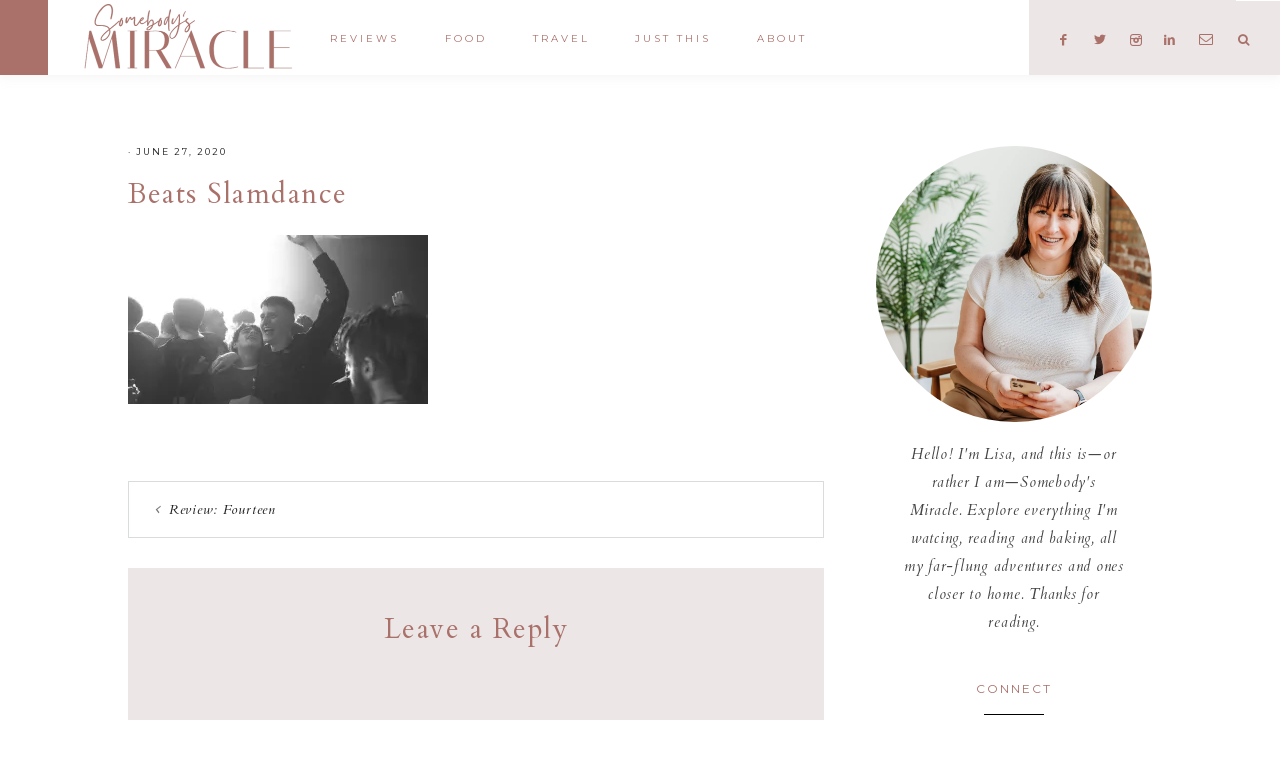

--- FILE ---
content_type: text/html; charset=UTF-8
request_url: http://www.somebodysmiracle.com/review-fourteen/beats-slamdance/
body_size: 22408
content:
<!DOCTYPE html>
<html lang="en-US">
<head >
<meta charset="UTF-8" />
<meta name="viewport" content="width=device-width, initial-scale=1" />
<meta name='robots' content='index, follow, max-image-preview:large, max-snippet:-1, max-video-preview:-1' />

			<style type="text/css">
				.slide-excerpt { width: 50%; }
				.slide-excerpt { top: 0; }
				.slide-excerpt { right: 0; }
				.flexslider { max-width: 1050px; max-height: 700px; }
				.slide-image { max-height: 700px; }
			</style>
			<style type="text/css">
				@media only screen
				and (min-device-width : 320px)
				and (max-device-width : 480px) {
					.slide-excerpt { display: none !important; }
				}
			</style> 
	<!-- This site is optimized with the Yoast SEO plugin v26.5 - https://yoast.com/wordpress/plugins/seo/ -->
	<title>Beats Slamdance | There Goes Somebody&#039;s Miracle...</title>
	<link rel="canonical" href="http://www.somebodysmiracle.com/review-fourteen/beats-slamdance/" />
	<meta property="og:locale" content="en_US" />
	<meta property="og:type" content="article" />
	<meta property="og:title" content="Beats Slamdance | There Goes Somebody&#039;s Miracle..." />
	<meta property="og:url" content="http://www.somebodysmiracle.com/review-fourteen/beats-slamdance/" />
	<meta property="og:site_name" content="There Goes Somebody&#039;s Miracle..." />
	<meta property="og:image" content="http://www.somebodysmiracle.com/review-fourteen/beats-slamdance" />
	<meta property="og:image:width" content="640" />
	<meta property="og:image:height" content="360" />
	<meta property="og:image:type" content="image/jpeg" />
	<meta name="twitter:card" content="summary_large_image" />
	<meta name="twitter:site" content="@lisabeesa" />
	<script type="application/ld+json" class="yoast-schema-graph">{"@context":"https://schema.org","@graph":[{"@type":"WebPage","@id":"http://www.somebodysmiracle.com/review-fourteen/beats-slamdance/","url":"http://www.somebodysmiracle.com/review-fourteen/beats-slamdance/","name":"Beats Slamdance | There Goes Somebody&#039;s Miracle...","isPartOf":{"@id":"http://www.somebodysmiracle.com/#website"},"primaryImageOfPage":{"@id":"http://www.somebodysmiracle.com/review-fourteen/beats-slamdance/#primaryimage"},"image":{"@id":"http://www.somebodysmiracle.com/review-fourteen/beats-slamdance/#primaryimage"},"thumbnailUrl":"https://i0.wp.com/www.somebodysmiracle.com/wp-content/uploads/2020/06/beats-slamdance.jpg?fit=640%2C360","datePublished":"2020-06-27T14:38:22+00:00","breadcrumb":{"@id":"http://www.somebodysmiracle.com/review-fourteen/beats-slamdance/#breadcrumb"},"inLanguage":"en-US","potentialAction":[{"@type":"ReadAction","target":["http://www.somebodysmiracle.com/review-fourteen/beats-slamdance/"]}]},{"@type":"ImageObject","inLanguage":"en-US","@id":"http://www.somebodysmiracle.com/review-fourteen/beats-slamdance/#primaryimage","url":"https://i0.wp.com/www.somebodysmiracle.com/wp-content/uploads/2020/06/beats-slamdance.jpg?fit=640%2C360","contentUrl":"https://i0.wp.com/www.somebodysmiracle.com/wp-content/uploads/2020/06/beats-slamdance.jpg?fit=640%2C360"},{"@type":"BreadcrumbList","@id":"http://www.somebodysmiracle.com/review-fourteen/beats-slamdance/#breadcrumb","itemListElement":[{"@type":"ListItem","position":1,"name":"Home","item":"http://www.somebodysmiracle.com/"},{"@type":"ListItem","position":2,"name":"Review: Fourteen","item":"http://www.somebodysmiracle.com/review-fourteen/"},{"@type":"ListItem","position":3,"name":"Beats Slamdance"}]},{"@type":"WebSite","@id":"http://www.somebodysmiracle.com/#website","url":"http://www.somebodysmiracle.com/","name":"There Goes Somebody's Miracle...","description":"You know, I&#039;m praying for it.","publisher":{"@id":"http://www.somebodysmiracle.com/#/schema/person/7cfc3793eaa8cde97df702d9f55b6ea5"},"alternateName":"Somebody's Miracle","potentialAction":[{"@type":"SearchAction","target":{"@type":"EntryPoint","urlTemplate":"http://www.somebodysmiracle.com/?s={search_term_string}"},"query-input":{"@type":"PropertyValueSpecification","valueRequired":true,"valueName":"search_term_string"}}],"inLanguage":"en-US"},{"@type":["Person","Organization"],"@id":"http://www.somebodysmiracle.com/#/schema/person/7cfc3793eaa8cde97df702d9f55b6ea5","name":"Lisa Trifone","image":{"@type":"ImageObject","inLanguage":"en-US","@id":"http://www.somebodysmiracle.com/#/schema/person/image/","url":"https://i0.wp.com/www.somebodysmiracle.com/wp-content/uploads/2020/06/beats-slamdance.jpg?fit=640%2C360","contentUrl":"https://i0.wp.com/www.somebodysmiracle.com/wp-content/uploads/2020/06/beats-slamdance.jpg?fit=640%2C360","width":640,"height":360,"caption":"Lisa Trifone"},"logo":{"@id":"http://www.somebodysmiracle.com/#/schema/person/image/"},"sameAs":["http://somebodysmiracle.com","https://x.com/lisabeesa"]}]}</script>
	<!-- / Yoast SEO plugin. -->


<link rel='dns-prefetch' href='//secure.gravatar.com' />
<link rel='dns-prefetch' href='//stats.wp.com' />
<link rel='dns-prefetch' href='//maxcdn.bootstrapcdn.com' />
<link rel='dns-prefetch' href='//code.ionicframework.com' />
<link rel='dns-prefetch' href='//fonts.googleapis.com' />
<link rel='dns-prefetch' href='//v0.wordpress.com' />
<link rel='dns-prefetch' href='//jetpack.wordpress.com' />
<link rel='dns-prefetch' href='//s0.wp.com' />
<link rel='dns-prefetch' href='//public-api.wordpress.com' />
<link rel='dns-prefetch' href='//0.gravatar.com' />
<link rel='dns-prefetch' href='//1.gravatar.com' />
<link rel='dns-prefetch' href='//2.gravatar.com' />
<link rel='dns-prefetch' href='//widgets.wp.com' />
<link rel='preconnect' href='//i0.wp.com' />
<link rel="alternate" type="application/rss+xml" title="There Goes Somebody&#039;s Miracle... &raquo; Feed" href="http://www.somebodysmiracle.com/feed/" />
<link rel="alternate" type="application/rss+xml" title="There Goes Somebody&#039;s Miracle... &raquo; Comments Feed" href="http://www.somebodysmiracle.com/comments/feed/" />
<link rel="alternate" type="application/rss+xml" title="There Goes Somebody&#039;s Miracle... &raquo; Beats Slamdance Comments Feed" href="http://www.somebodysmiracle.com/review-fourteen/beats-slamdance/feed/" />
<link rel="alternate" title="oEmbed (JSON)" type="application/json+oembed" href="http://www.somebodysmiracle.com/wp-json/oembed/1.0/embed?url=http%3A%2F%2Fwww.somebodysmiracle.com%2Freview-fourteen%2Fbeats-slamdance%2F" />
<link rel="alternate" title="oEmbed (XML)" type="text/xml+oembed" href="http://www.somebodysmiracle.com/wp-json/oembed/1.0/embed?url=http%3A%2F%2Fwww.somebodysmiracle.com%2Freview-fourteen%2Fbeats-slamdance%2F&#038;format=xml" />
<script>(()=>{"use strict";const e=[400,500,600,700,800,900],t=e=>`wprm-min-${e}`,n=e=>`wprm-max-${e}`,s=new Set,o="ResizeObserver"in window,r=o?new ResizeObserver((e=>{for(const t of e)c(t.target)})):null,i=.5/(window.devicePixelRatio||1);function c(s){const o=s.getBoundingClientRect().width||0;for(let r=0;r<e.length;r++){const c=e[r],a=o<=c+i;o>c+i?s.classList.add(t(c)):s.classList.remove(t(c)),a?s.classList.add(n(c)):s.classList.remove(n(c))}}function a(e){s.has(e)||(s.add(e),r&&r.observe(e),c(e))}!function(e=document){e.querySelectorAll(".wprm-recipe").forEach(a)}();if(new MutationObserver((e=>{for(const t of e)for(const e of t.addedNodes)e instanceof Element&&(e.matches?.(".wprm-recipe")&&a(e),e.querySelectorAll?.(".wprm-recipe").forEach(a))})).observe(document.documentElement,{childList:!0,subtree:!0}),!o){let e=0;addEventListener("resize",(()=>{e&&cancelAnimationFrame(e),e=requestAnimationFrame((()=>s.forEach(c)))}),{passive:!0})}})();</script>		<!-- This site uses the Google Analytics by MonsterInsights plugin v9.11.1 - Using Analytics tracking - https://www.monsterinsights.com/ -->
							<script src="//www.googletagmanager.com/gtag/js?id=G-0X86Z40BQ6"  data-cfasync="false" data-wpfc-render="false" type="text/javascript" async></script>
			<script data-cfasync="false" data-wpfc-render="false" type="text/javascript">
				var mi_version = '9.11.1';
				var mi_track_user = true;
				var mi_no_track_reason = '';
								var MonsterInsightsDefaultLocations = {"page_location":"http:\/\/www.somebodysmiracle.com\/review-fourteen\/beats-slamdance\/"};
								if ( typeof MonsterInsightsPrivacyGuardFilter === 'function' ) {
					var MonsterInsightsLocations = (typeof MonsterInsightsExcludeQuery === 'object') ? MonsterInsightsPrivacyGuardFilter( MonsterInsightsExcludeQuery ) : MonsterInsightsPrivacyGuardFilter( MonsterInsightsDefaultLocations );
				} else {
					var MonsterInsightsLocations = (typeof MonsterInsightsExcludeQuery === 'object') ? MonsterInsightsExcludeQuery : MonsterInsightsDefaultLocations;
				}

								var disableStrs = [
										'ga-disable-G-0X86Z40BQ6',
									];

				/* Function to detect opted out users */
				function __gtagTrackerIsOptedOut() {
					for (var index = 0; index < disableStrs.length; index++) {
						if (document.cookie.indexOf(disableStrs[index] + '=true') > -1) {
							return true;
						}
					}

					return false;
				}

				/* Disable tracking if the opt-out cookie exists. */
				if (__gtagTrackerIsOptedOut()) {
					for (var index = 0; index < disableStrs.length; index++) {
						window[disableStrs[index]] = true;
					}
				}

				/* Opt-out function */
				function __gtagTrackerOptout() {
					for (var index = 0; index < disableStrs.length; index++) {
						document.cookie = disableStrs[index] + '=true; expires=Thu, 31 Dec 2099 23:59:59 UTC; path=/';
						window[disableStrs[index]] = true;
					}
				}

				if ('undefined' === typeof gaOptout) {
					function gaOptout() {
						__gtagTrackerOptout();
					}
				}
								window.dataLayer = window.dataLayer || [];

				window.MonsterInsightsDualTracker = {
					helpers: {},
					trackers: {},
				};
				if (mi_track_user) {
					function __gtagDataLayer() {
						dataLayer.push(arguments);
					}

					function __gtagTracker(type, name, parameters) {
						if (!parameters) {
							parameters = {};
						}

						if (parameters.send_to) {
							__gtagDataLayer.apply(null, arguments);
							return;
						}

						if (type === 'event') {
														parameters.send_to = monsterinsights_frontend.v4_id;
							var hookName = name;
							if (typeof parameters['event_category'] !== 'undefined') {
								hookName = parameters['event_category'] + ':' + name;
							}

							if (typeof MonsterInsightsDualTracker.trackers[hookName] !== 'undefined') {
								MonsterInsightsDualTracker.trackers[hookName](parameters);
							} else {
								__gtagDataLayer('event', name, parameters);
							}
							
						} else {
							__gtagDataLayer.apply(null, arguments);
						}
					}

					__gtagTracker('js', new Date());
					__gtagTracker('set', {
						'developer_id.dZGIzZG': true,
											});
					if ( MonsterInsightsLocations.page_location ) {
						__gtagTracker('set', MonsterInsightsLocations);
					}
										__gtagTracker('config', 'G-0X86Z40BQ6', {"forceSSL":"true"} );
										window.gtag = __gtagTracker;										(function () {
						/* https://developers.google.com/analytics/devguides/collection/analyticsjs/ */
						/* ga and __gaTracker compatibility shim. */
						var noopfn = function () {
							return null;
						};
						var newtracker = function () {
							return new Tracker();
						};
						var Tracker = function () {
							return null;
						};
						var p = Tracker.prototype;
						p.get = noopfn;
						p.set = noopfn;
						p.send = function () {
							var args = Array.prototype.slice.call(arguments);
							args.unshift('send');
							__gaTracker.apply(null, args);
						};
						var __gaTracker = function () {
							var len = arguments.length;
							if (len === 0) {
								return;
							}
							var f = arguments[len - 1];
							if (typeof f !== 'object' || f === null || typeof f.hitCallback !== 'function') {
								if ('send' === arguments[0]) {
									var hitConverted, hitObject = false, action;
									if ('event' === arguments[1]) {
										if ('undefined' !== typeof arguments[3]) {
											hitObject = {
												'eventAction': arguments[3],
												'eventCategory': arguments[2],
												'eventLabel': arguments[4],
												'value': arguments[5] ? arguments[5] : 1,
											}
										}
									}
									if ('pageview' === arguments[1]) {
										if ('undefined' !== typeof arguments[2]) {
											hitObject = {
												'eventAction': 'page_view',
												'page_path': arguments[2],
											}
										}
									}
									if (typeof arguments[2] === 'object') {
										hitObject = arguments[2];
									}
									if (typeof arguments[5] === 'object') {
										Object.assign(hitObject, arguments[5]);
									}
									if ('undefined' !== typeof arguments[1].hitType) {
										hitObject = arguments[1];
										if ('pageview' === hitObject.hitType) {
											hitObject.eventAction = 'page_view';
										}
									}
									if (hitObject) {
										action = 'timing' === arguments[1].hitType ? 'timing_complete' : hitObject.eventAction;
										hitConverted = mapArgs(hitObject);
										__gtagTracker('event', action, hitConverted);
									}
								}
								return;
							}

							function mapArgs(args) {
								var arg, hit = {};
								var gaMap = {
									'eventCategory': 'event_category',
									'eventAction': 'event_action',
									'eventLabel': 'event_label',
									'eventValue': 'event_value',
									'nonInteraction': 'non_interaction',
									'timingCategory': 'event_category',
									'timingVar': 'name',
									'timingValue': 'value',
									'timingLabel': 'event_label',
									'page': 'page_path',
									'location': 'page_location',
									'title': 'page_title',
									'referrer' : 'page_referrer',
								};
								for (arg in args) {
																		if (!(!args.hasOwnProperty(arg) || !gaMap.hasOwnProperty(arg))) {
										hit[gaMap[arg]] = args[arg];
									} else {
										hit[arg] = args[arg];
									}
								}
								return hit;
							}

							try {
								f.hitCallback();
							} catch (ex) {
							}
						};
						__gaTracker.create = newtracker;
						__gaTracker.getByName = newtracker;
						__gaTracker.getAll = function () {
							return [];
						};
						__gaTracker.remove = noopfn;
						__gaTracker.loaded = true;
						window['__gaTracker'] = __gaTracker;
					})();
									} else {
										console.log("");
					(function () {
						function __gtagTracker() {
							return null;
						}

						window['__gtagTracker'] = __gtagTracker;
						window['gtag'] = __gtagTracker;
					})();
									}
			</script>
							<!-- / Google Analytics by MonsterInsights -->
		<style id='wp-img-auto-sizes-contain-inline-css' type='text/css'>
img:is([sizes=auto i],[sizes^="auto," i]){contain-intrinsic-size:3000px 1500px}
/*# sourceURL=wp-img-auto-sizes-contain-inline-css */
</style>
<link rel='stylesheet' id='sbi_styles-css' href='http://www.somebodysmiracle.com/wp-content/plugins/instagram-feed/css/sbi-styles.min.css?ver=6.10.0' type='text/css' media='all' />
<link rel='stylesheet' id='genesis-simple-share-plugin-css-css' href='http://www.somebodysmiracle.com/wp-content/plugins/genesis-simple-share/assets/css/share.min.css?ver=0.1.0' type='text/css' media='all' />
<link rel='stylesheet' id='genesis-simple-share-genericons-css-css' href='http://www.somebodysmiracle.com/wp-content/plugins/genesis-simple-share/assets/css/genericons.min.css?ver=0.1.0' type='text/css' media='all' />
<link rel='stylesheet' id='vivienne-css' href='http://www.somebodysmiracle.com/wp-content/themes/vivienne-theme.3.0.4/style.css?ver=3.0.4' type='text/css' media='all' />
<style id='vivienne-inline-css' type='text/css'>


		.site-title,
		.site-title a,
		.site-title a:hover {
			color: #aa706a !important;
		}

		

		.entry-content a:not(.button):not(.more-link),
		.sharrre .share,
		.sharrre:hover .share,
		.vivienne-backtotop {
			color: #577b97;
		}

		.woocommerce ul.products li.product a {
			color: #577b97 !important;
		}

		

		.entry-content a:hover,
		a:hover {
			color: #d5b9b1;
		}
		.vivienne-home .featuredpost .entry-title a:hover,
		.pagination-previous a:hover,
		.pagination-next a:hover,
		.archive-pagination li a:hover,
		.archive-pagination .active a,
		.prev-next-navigation a:hover,
		.social i:hover,
		.creds a:hover,
		.footer-widgets a:hover,
		.footer-widgets .social i:hover,
		.vivienne-featured h4 a:hover,
		.nav-primary a:hover,
		.nav-secondary a:hover,
        .nav-primary .social i:hover,
		li a.icon-search:hover,
		.vivienne-backtotop:hover,
		.entry-title a:hover,
		.slide-excerpt-border h2 a:hover {
			color: #d5b9b1 !important;
		}
		
        .nav-primary .social i:hover { color: #d5b9b1 !important; }

		.woocommerce ul.products li.product h3:hover,
		.woocommerce ul.products li.product a:hover,
		.woocommerce .product h2:hover {
			color: #d5b9b1 !important;
		}

		

		.entry-content h1,
        .entry-content h2,
        .entry-content h3,
        .entry-content h4,
        .entry-content h5,
        .entry-content h6,
		.sidebar .widget-title,
		.footer-widgets .widget-title,
		.author-box-title,
		.related h3,
		#reply-title,
		.entry-comments h3,
        #mc_embed_signup label,
		.footer-widgets .enews-widget .widget-title,
		html > body .slide-excerpt-border h2,
		html > body .slide-excerpt-border h2 a,
		.entry-title,
		.entry-title a {
			color: #aa706a;
		}

		

		.nav-primary a {
			color: #aa706a;
		}
		
		button.menu-toggle { color: #aa706a !important; }
		
		.nav-primary .sub-menu a { color: #222222 !important; }
		
		 @media only screen and (max-width: 1021px) {
                      .nav-primary li a, .nav-secondary li a, button.sub-menu-toggle, button .sub-menu-toggle {
                          color: #222222 !important;
                      } }

		

		.nav-primary .widget-wrap,
		li a.icon-search,
		.search-div {
			background-color: #ece7e6 !important;
		}

		

		.nav-primary .social i,
		.social i,
		li a.icon-search {
			color: #aa706a;
		}

		

		.offscreen-content button,
        .offscreen-content-icon button {
			background-color: #aa706a;
		}

		

		.offscreen-content button:hover,
        .offscreen-content-icon button:hover {
			background-color: #d5b9b1 !important;
		}

		

		.offscreen-content button,
        .offscreen-content-icon button {
			color: #ffffff !important;
		}
		
		.widget-area .offscreen-content-toggle .icon {
    		color: #222 !important;
		}

		

		.offscreen-content .widget-title,
		.offscreen-content .enews-widget .widget-title,
		.offscreen-content .widget_nav_menu li a,
		.offscreen-content .menu-widget a,
		.offscreen-content li.cat-item a,
		.offscreen-content .social i,
		.offscreen-content p,
		.offscreen-content .widget {
		    color: #aa706a !important;
		}

		

		button, input[type="button"],
		input[type="reset"],
		input[type="submit"],
		.button,
        .widget .button,
		a.more-link,
		.more-from-category a,
		.category-page .more-from-category a,
		.comment-reply a,
		.vivienne-home .enews-widget input[type="submit"],
        .vivienne-home .home-area .enews-widget input[type="submit"],
        .pricing-table a.button {
			background-color: #577b97;
		}

		.woocommerce #respond input#submit, 
		.woocommerce a.button, 
		.woocommerce button.button, 
		.woocommerce input.button,
		nav.woocommerce-MyAccount-navigation li a:hover,
		.nf-form-content input[type="button"],
		.entry-content .wp-block-button .wp-block-button__link,
		#mc_embed_signup .button {
			background-color: #577b97 !important;
		}

		

		button:hover,
		input[type="button"]:hover,
		.sidebar li.cat-item a:hover,
		input[type="reset"]:hover,
		input[type="submit"]:hover,
		.button:hover,
        .widget .button:hover,
		a.more-link:hover,
		.more-from-category a:hover,
		.category-page .more-from-category a:hover,
		.comment-reply a:hover,
		.vivienne-home .enews-widget input[type="submit"]:hover,
		.pricing-table a.button:hover,
        .vivienne-home .home-area .enews-widget input[type="submit"]:hover,
        .sidebar li.cat-item a:hover,
        .sidebar .widget_nav_menu a:hover,
		.sidebar .menu-widget a:hover {
			background-color: #d5b9b1;
		}

		.woocommerce #respond input#submit:hover,
		.woocommerce a.button:hover,
		.woocommerce button.button:hover,
		.woocommerce input.button:hover,
		.nf-form-content input[type="button"]:hover,
		.entry-content .wp-block-button .wp-block-button__link:hover,
		#mc_embed_signup .button:hover {
			background-color: #d5b9b1 !important;
		}

		

		button:hover,
		input[type="button"]:hover,
		.sidebar li.cat-item a:hover,
		input[type="reset"]:hover,
		input[type="submit"]:hover,
		.button:hover,
        .widget .button:hover,
		a.more-link:hover,
		.more-from-category a:hover,
		.category-page .more-from-category a:hover,
		.comment-reply a:hover,
		.vivienne-home .enews-widget input[type="submit"]:hover,
		.pricing-table a.button:hover,
        .vivienne-home .home-area .enews-widget input[type="submit"]:hover,
        .sidebar li.cat-item a:hover,
        .sidebar .widget_nav_menu a:hover,
		.sidebar .menu-widget a:hover {
			color: #ffffff;
		}

		.entry-content a.button:hover,
		.nf-form-content input[type="button"]:hover,
		.entry-content .wp-block-button .wp-block-button__link:hover,
		#mc_embed_signup .button:hover { color: #ffffff !important; }

		.woocommerce #respond input#submit:hover,
		.woocommerce a.button:hover,
		.woocommerce button.button:hover,
		.woocommerce input.button:hover {
			color: #ffffff !important;
		}


		

        .vivienne-home .featuredpost .entry-title a {
            color: #aa706a;
        }

        

		blockquote,
		div.easyrecipe,
		.sidebar .enews-widget,
		.nf-form-layout,
		.front-page-4,
		.front-page-6,
		.comment-respond,
		.error404 .entry-content .search-form,
        #genesis-responsive-slider,
        .flexslider,
        .vivienne-home .front-page-1 .featuredpost .post,
        .vivienne-home .featuredpage .widget-title,
		#mc_embed_signup {
			background-color: #ece7e6 !important;
		}

		

		.footer-menu li a,
		.copyright a,
		.copyright p,
		.creds p,
		.creds a {
			color: #aa706a;
		}

		

		.vivienne-insta .social i {
			color: #aa706a;
		}

		
/*# sourceURL=vivienne-inline-css */
</style>
<style id='wp-emoji-styles-inline-css' type='text/css'>

	img.wp-smiley, img.emoji {
		display: inline !important;
		border: none !important;
		box-shadow: none !important;
		height: 1em !important;
		width: 1em !important;
		margin: 0 0.07em !important;
		vertical-align: -0.1em !important;
		background: none !important;
		padding: 0 !important;
	}
/*# sourceURL=wp-emoji-styles-inline-css */
</style>
<style id='wp-block-library-inline-css' type='text/css'>
:root{--wp-block-synced-color:#7a00df;--wp-block-synced-color--rgb:122,0,223;--wp-bound-block-color:var(--wp-block-synced-color);--wp-editor-canvas-background:#ddd;--wp-admin-theme-color:#007cba;--wp-admin-theme-color--rgb:0,124,186;--wp-admin-theme-color-darker-10:#006ba1;--wp-admin-theme-color-darker-10--rgb:0,107,160.5;--wp-admin-theme-color-darker-20:#005a87;--wp-admin-theme-color-darker-20--rgb:0,90,135;--wp-admin-border-width-focus:2px}@media (min-resolution:192dpi){:root{--wp-admin-border-width-focus:1.5px}}.wp-element-button{cursor:pointer}:root .has-very-light-gray-background-color{background-color:#eee}:root .has-very-dark-gray-background-color{background-color:#313131}:root .has-very-light-gray-color{color:#eee}:root .has-very-dark-gray-color{color:#313131}:root .has-vivid-green-cyan-to-vivid-cyan-blue-gradient-background{background:linear-gradient(135deg,#00d084,#0693e3)}:root .has-purple-crush-gradient-background{background:linear-gradient(135deg,#34e2e4,#4721fb 50%,#ab1dfe)}:root .has-hazy-dawn-gradient-background{background:linear-gradient(135deg,#faaca8,#dad0ec)}:root .has-subdued-olive-gradient-background{background:linear-gradient(135deg,#fafae1,#67a671)}:root .has-atomic-cream-gradient-background{background:linear-gradient(135deg,#fdd79a,#004a59)}:root .has-nightshade-gradient-background{background:linear-gradient(135deg,#330968,#31cdcf)}:root .has-midnight-gradient-background{background:linear-gradient(135deg,#020381,#2874fc)}:root{--wp--preset--font-size--normal:16px;--wp--preset--font-size--huge:42px}.has-regular-font-size{font-size:1em}.has-larger-font-size{font-size:2.625em}.has-normal-font-size{font-size:var(--wp--preset--font-size--normal)}.has-huge-font-size{font-size:var(--wp--preset--font-size--huge)}.has-text-align-center{text-align:center}.has-text-align-left{text-align:left}.has-text-align-right{text-align:right}.has-fit-text{white-space:nowrap!important}#end-resizable-editor-section{display:none}.aligncenter{clear:both}.items-justified-left{justify-content:flex-start}.items-justified-center{justify-content:center}.items-justified-right{justify-content:flex-end}.items-justified-space-between{justify-content:space-between}.screen-reader-text{border:0;clip-path:inset(50%);height:1px;margin:-1px;overflow:hidden;padding:0;position:absolute;width:1px;word-wrap:normal!important}.screen-reader-text:focus{background-color:#ddd;clip-path:none;color:#444;display:block;font-size:1em;height:auto;left:5px;line-height:normal;padding:15px 23px 14px;text-decoration:none;top:5px;width:auto;z-index:100000}html :where(.has-border-color){border-style:solid}html :where([style*=border-top-color]){border-top-style:solid}html :where([style*=border-right-color]){border-right-style:solid}html :where([style*=border-bottom-color]){border-bottom-style:solid}html :where([style*=border-left-color]){border-left-style:solid}html :where([style*=border-width]){border-style:solid}html :where([style*=border-top-width]){border-top-style:solid}html :where([style*=border-right-width]){border-right-style:solid}html :where([style*=border-bottom-width]){border-bottom-style:solid}html :where([style*=border-left-width]){border-left-style:solid}html :where(img[class*=wp-image-]){height:auto;max-width:100%}:where(figure){margin:0 0 1em}html :where(.is-position-sticky){--wp-admin--admin-bar--position-offset:var(--wp-admin--admin-bar--height,0px)}@media screen and (max-width:600px){html :where(.is-position-sticky){--wp-admin--admin-bar--position-offset:0px}}

/*# sourceURL=wp-block-library-inline-css */
</style><style id='global-styles-inline-css' type='text/css'>
:root{--wp--preset--aspect-ratio--square: 1;--wp--preset--aspect-ratio--4-3: 4/3;--wp--preset--aspect-ratio--3-4: 3/4;--wp--preset--aspect-ratio--3-2: 3/2;--wp--preset--aspect-ratio--2-3: 2/3;--wp--preset--aspect-ratio--16-9: 16/9;--wp--preset--aspect-ratio--9-16: 9/16;--wp--preset--color--black: #222222;--wp--preset--color--cyan-bluish-gray: #abb8c3;--wp--preset--color--white: #ffffff;--wp--preset--color--pale-pink: #f78da7;--wp--preset--color--vivid-red: #cf2e2e;--wp--preset--color--luminous-vivid-orange: #ff6900;--wp--preset--color--luminous-vivid-amber: #fcb900;--wp--preset--color--light-green-cyan: #7bdcb5;--wp--preset--color--vivid-green-cyan: #00d084;--wp--preset--color--pale-cyan-blue: #8ed1fc;--wp--preset--color--vivid-cyan-blue: #0693e3;--wp--preset--color--vivid-purple: #9b51e0;--wp--preset--color--cream: #f9f9f9;--wp--preset--color--taupe: #ece7e6;--wp--preset--color--gray: #ccc7c6;--wp--preset--gradient--vivid-cyan-blue-to-vivid-purple: linear-gradient(135deg,rgb(6,147,227) 0%,rgb(155,81,224) 100%);--wp--preset--gradient--light-green-cyan-to-vivid-green-cyan: linear-gradient(135deg,rgb(122,220,180) 0%,rgb(0,208,130) 100%);--wp--preset--gradient--luminous-vivid-amber-to-luminous-vivid-orange: linear-gradient(135deg,rgb(252,185,0) 0%,rgb(255,105,0) 100%);--wp--preset--gradient--luminous-vivid-orange-to-vivid-red: linear-gradient(135deg,rgb(255,105,0) 0%,rgb(207,46,46) 100%);--wp--preset--gradient--very-light-gray-to-cyan-bluish-gray: linear-gradient(135deg,rgb(238,238,238) 0%,rgb(169,184,195) 100%);--wp--preset--gradient--cool-to-warm-spectrum: linear-gradient(135deg,rgb(74,234,220) 0%,rgb(151,120,209) 20%,rgb(207,42,186) 40%,rgb(238,44,130) 60%,rgb(251,105,98) 80%,rgb(254,248,76) 100%);--wp--preset--gradient--blush-light-purple: linear-gradient(135deg,rgb(255,206,236) 0%,rgb(152,150,240) 100%);--wp--preset--gradient--blush-bordeaux: linear-gradient(135deg,rgb(254,205,165) 0%,rgb(254,45,45) 50%,rgb(107,0,62) 100%);--wp--preset--gradient--luminous-dusk: linear-gradient(135deg,rgb(255,203,112) 0%,rgb(199,81,192) 50%,rgb(65,88,208) 100%);--wp--preset--gradient--pale-ocean: linear-gradient(135deg,rgb(255,245,203) 0%,rgb(182,227,212) 50%,rgb(51,167,181) 100%);--wp--preset--gradient--electric-grass: linear-gradient(135deg,rgb(202,248,128) 0%,rgb(113,206,126) 100%);--wp--preset--gradient--midnight: linear-gradient(135deg,rgb(2,3,129) 0%,rgb(40,116,252) 100%);--wp--preset--font-size--small: 13px;--wp--preset--font-size--medium: 20px;--wp--preset--font-size--large: 16px;--wp--preset--font-size--x-large: 42px;--wp--preset--font-size--normal: 14px;--wp--preset--font-size--larger: 18px;--wp--preset--spacing--20: 0.44rem;--wp--preset--spacing--30: 0.67rem;--wp--preset--spacing--40: 1rem;--wp--preset--spacing--50: 1.5rem;--wp--preset--spacing--60: 2.25rem;--wp--preset--spacing--70: 3.38rem;--wp--preset--spacing--80: 5.06rem;--wp--preset--shadow--natural: 6px 6px 9px rgba(0, 0, 0, 0.2);--wp--preset--shadow--deep: 12px 12px 50px rgba(0, 0, 0, 0.4);--wp--preset--shadow--sharp: 6px 6px 0px rgba(0, 0, 0, 0.2);--wp--preset--shadow--outlined: 6px 6px 0px -3px rgb(255, 255, 255), 6px 6px rgb(0, 0, 0);--wp--preset--shadow--crisp: 6px 6px 0px rgb(0, 0, 0);}:where(.is-layout-flex){gap: 0.5em;}:where(.is-layout-grid){gap: 0.5em;}body .is-layout-flex{display: flex;}.is-layout-flex{flex-wrap: wrap;align-items: center;}.is-layout-flex > :is(*, div){margin: 0;}body .is-layout-grid{display: grid;}.is-layout-grid > :is(*, div){margin: 0;}:where(.wp-block-columns.is-layout-flex){gap: 2em;}:where(.wp-block-columns.is-layout-grid){gap: 2em;}:where(.wp-block-post-template.is-layout-flex){gap: 1.25em;}:where(.wp-block-post-template.is-layout-grid){gap: 1.25em;}.has-black-color{color: var(--wp--preset--color--black) !important;}.has-cyan-bluish-gray-color{color: var(--wp--preset--color--cyan-bluish-gray) !important;}.has-white-color{color: var(--wp--preset--color--white) !important;}.has-pale-pink-color{color: var(--wp--preset--color--pale-pink) !important;}.has-vivid-red-color{color: var(--wp--preset--color--vivid-red) !important;}.has-luminous-vivid-orange-color{color: var(--wp--preset--color--luminous-vivid-orange) !important;}.has-luminous-vivid-amber-color{color: var(--wp--preset--color--luminous-vivid-amber) !important;}.has-light-green-cyan-color{color: var(--wp--preset--color--light-green-cyan) !important;}.has-vivid-green-cyan-color{color: var(--wp--preset--color--vivid-green-cyan) !important;}.has-pale-cyan-blue-color{color: var(--wp--preset--color--pale-cyan-blue) !important;}.has-vivid-cyan-blue-color{color: var(--wp--preset--color--vivid-cyan-blue) !important;}.has-vivid-purple-color{color: var(--wp--preset--color--vivid-purple) !important;}.has-black-background-color{background-color: var(--wp--preset--color--black) !important;}.has-cyan-bluish-gray-background-color{background-color: var(--wp--preset--color--cyan-bluish-gray) !important;}.has-white-background-color{background-color: var(--wp--preset--color--white) !important;}.has-pale-pink-background-color{background-color: var(--wp--preset--color--pale-pink) !important;}.has-vivid-red-background-color{background-color: var(--wp--preset--color--vivid-red) !important;}.has-luminous-vivid-orange-background-color{background-color: var(--wp--preset--color--luminous-vivid-orange) !important;}.has-luminous-vivid-amber-background-color{background-color: var(--wp--preset--color--luminous-vivid-amber) !important;}.has-light-green-cyan-background-color{background-color: var(--wp--preset--color--light-green-cyan) !important;}.has-vivid-green-cyan-background-color{background-color: var(--wp--preset--color--vivid-green-cyan) !important;}.has-pale-cyan-blue-background-color{background-color: var(--wp--preset--color--pale-cyan-blue) !important;}.has-vivid-cyan-blue-background-color{background-color: var(--wp--preset--color--vivid-cyan-blue) !important;}.has-vivid-purple-background-color{background-color: var(--wp--preset--color--vivid-purple) !important;}.has-black-border-color{border-color: var(--wp--preset--color--black) !important;}.has-cyan-bluish-gray-border-color{border-color: var(--wp--preset--color--cyan-bluish-gray) !important;}.has-white-border-color{border-color: var(--wp--preset--color--white) !important;}.has-pale-pink-border-color{border-color: var(--wp--preset--color--pale-pink) !important;}.has-vivid-red-border-color{border-color: var(--wp--preset--color--vivid-red) !important;}.has-luminous-vivid-orange-border-color{border-color: var(--wp--preset--color--luminous-vivid-orange) !important;}.has-luminous-vivid-amber-border-color{border-color: var(--wp--preset--color--luminous-vivid-amber) !important;}.has-light-green-cyan-border-color{border-color: var(--wp--preset--color--light-green-cyan) !important;}.has-vivid-green-cyan-border-color{border-color: var(--wp--preset--color--vivid-green-cyan) !important;}.has-pale-cyan-blue-border-color{border-color: var(--wp--preset--color--pale-cyan-blue) !important;}.has-vivid-cyan-blue-border-color{border-color: var(--wp--preset--color--vivid-cyan-blue) !important;}.has-vivid-purple-border-color{border-color: var(--wp--preset--color--vivid-purple) !important;}.has-vivid-cyan-blue-to-vivid-purple-gradient-background{background: var(--wp--preset--gradient--vivid-cyan-blue-to-vivid-purple) !important;}.has-light-green-cyan-to-vivid-green-cyan-gradient-background{background: var(--wp--preset--gradient--light-green-cyan-to-vivid-green-cyan) !important;}.has-luminous-vivid-amber-to-luminous-vivid-orange-gradient-background{background: var(--wp--preset--gradient--luminous-vivid-amber-to-luminous-vivid-orange) !important;}.has-luminous-vivid-orange-to-vivid-red-gradient-background{background: var(--wp--preset--gradient--luminous-vivid-orange-to-vivid-red) !important;}.has-very-light-gray-to-cyan-bluish-gray-gradient-background{background: var(--wp--preset--gradient--very-light-gray-to-cyan-bluish-gray) !important;}.has-cool-to-warm-spectrum-gradient-background{background: var(--wp--preset--gradient--cool-to-warm-spectrum) !important;}.has-blush-light-purple-gradient-background{background: var(--wp--preset--gradient--blush-light-purple) !important;}.has-blush-bordeaux-gradient-background{background: var(--wp--preset--gradient--blush-bordeaux) !important;}.has-luminous-dusk-gradient-background{background: var(--wp--preset--gradient--luminous-dusk) !important;}.has-pale-ocean-gradient-background{background: var(--wp--preset--gradient--pale-ocean) !important;}.has-electric-grass-gradient-background{background: var(--wp--preset--gradient--electric-grass) !important;}.has-midnight-gradient-background{background: var(--wp--preset--gradient--midnight) !important;}.has-small-font-size{font-size: var(--wp--preset--font-size--small) !important;}.has-medium-font-size{font-size: var(--wp--preset--font-size--medium) !important;}.has-large-font-size{font-size: var(--wp--preset--font-size--large) !important;}.has-x-large-font-size{font-size: var(--wp--preset--font-size--x-large) !important;}
/*# sourceURL=global-styles-inline-css */
</style>

<style id='classic-theme-styles-inline-css' type='text/css'>
/*! This file is auto-generated */
.wp-block-button__link{color:#fff;background-color:#32373c;border-radius:9999px;box-shadow:none;text-decoration:none;padding:calc(.667em + 2px) calc(1.333em + 2px);font-size:1.125em}.wp-block-file__button{background:#32373c;color:#fff;text-decoration:none}
/*# sourceURL=/wp-includes/css/classic-themes.min.css */
</style>
<link rel='stylesheet' id='wprm-public-css' href='http://www.somebodysmiracle.com/wp-content/plugins/wp-recipe-maker/dist/public-modern.css?ver=10.2.3' type='text/css' media='all' />
<link rel='stylesheet' id='font-awesome-css' href='//maxcdn.bootstrapcdn.com/font-awesome/4.2.0/css/font-awesome.min.css?ver=6.9' type='text/css' media='all' />
<link rel='stylesheet' id='vivienne-icons-css' href='http://www.somebodysmiracle.com/wp-content/themes/vivienne-theme.3.0.4/icons.css?ver=6.9' type='text/css' media='all' />
<link rel='stylesheet' id='dashicons-css' href='http://www.somebodysmiracle.com/wp-includes/css/dashicons.min.css?ver=6.9' type='text/css' media='all' />
<link rel='stylesheet' id='ionicons-css' href='//code.ionicframework.com/ionicons/2.0.1/css/ionicons.min.css?ver=3.0.4' type='text/css' media='all' />
<link rel='stylesheet' id='vivienne-google-fonts-css' href='//fonts.googleapis.com/css?family=Cardo%3A400%2C400i%7CMontserrat%3A400%2C500%7CWork+Sans%3A400%2C700&#038;ver=3.0.4' type='text/css' media='all' />
<link rel='stylesheet' id='vivienne-gutenberg-css' href='http://www.somebodysmiracle.com/wp-content/themes/vivienne-theme.3.0.4/lib/gutenberg/gutenberg.css?ver=3.0.4' type='text/css' media='all' />
<link rel='stylesheet' id='slider_styles-css' href='http://www.somebodysmiracle.com/wp-content/plugins/genesis-responsive-slider/assets/style.css?ver=1.0.1' type='text/css' media='all' />
<script type="text/javascript" src="http://www.somebodysmiracle.com/wp-includes/js/jquery/jquery.min.js?ver=3.7.1" id="jquery-core-js"></script>
<script type="text/javascript" src="http://www.somebodysmiracle.com/wp-includes/js/jquery/jquery-migrate.min.js?ver=3.4.1" id="jquery-migrate-js"></script>
<script type="text/javascript" src="http://www.somebodysmiracle.com/wp-content/plugins/genesis-simple-share/assets/js/sharrre/jquery.sharrre.min.js?ver=0.1.0" id="genesis-simple-share-plugin-js-js"></script>
<script type="text/javascript" src="http://www.somebodysmiracle.com/wp-content/plugins/genesis-simple-share/assets/js/waypoints.min.js?ver=0.1.0" id="genesis-simple-share-waypoint-js-js"></script>
<script type="text/javascript" src="http://www.somebodysmiracle.com/wp-content/plugins/google-analytics-for-wordpress/assets/js/frontend-gtag.min.js?ver=9.11.1" id="monsterinsights-frontend-script-js" async="async" data-wp-strategy="async"></script>
<script data-cfasync="false" data-wpfc-render="false" type="text/javascript" id='monsterinsights-frontend-script-js-extra'>/* <![CDATA[ */
var monsterinsights_frontend = {"js_events_tracking":"true","download_extensions":"doc,pdf,ppt,zip,xls,docx,pptx,xlsx","inbound_paths":"[]","home_url":"http:\/\/www.somebodysmiracle.com","hash_tracking":"false","v4_id":"G-0X86Z40BQ6"};/* ]]> */
</script>
<script type="text/javascript" src="http://www.somebodysmiracle.com/wp-content/themes/vivienne-theme.3.0.4/js/global.js?ver=1.0.0" id="vivienne-global-js"></script>
<link rel="https://api.w.org/" href="http://www.somebodysmiracle.com/wp-json/" /><link rel="alternate" title="JSON" type="application/json" href="http://www.somebodysmiracle.com/wp-json/wp/v2/media/4783" /><link rel="EditURI" type="application/rsd+xml" title="RSD" href="http://www.somebodysmiracle.com/xmlrpc.php?rsd" />
<meta name="generator" content="WordPress 6.9" />
<link rel='shortlink' href='https://wp.me/a8wNZ9-1f9' />
<style type="text/css"> .tippy-box[data-theme~="wprm"] { background-color: #333333; color: #FFFFFF; } .tippy-box[data-theme~="wprm"][data-placement^="top"] > .tippy-arrow::before { border-top-color: #333333; } .tippy-box[data-theme~="wprm"][data-placement^="bottom"] > .tippy-arrow::before { border-bottom-color: #333333; } .tippy-box[data-theme~="wprm"][data-placement^="left"] > .tippy-arrow::before { border-left-color: #333333; } .tippy-box[data-theme~="wprm"][data-placement^="right"] > .tippy-arrow::before { border-right-color: #333333; } .tippy-box[data-theme~="wprm"] a { color: #FFFFFF; } .wprm-comment-rating svg { width: 18px !important; height: 18px !important; } img.wprm-comment-rating { width: 90px !important; height: 18px !important; } body { --comment-rating-star-color: #343434; } body { --wprm-popup-font-size: 16px; } body { --wprm-popup-background: #ffffff; } body { --wprm-popup-title: #000000; } body { --wprm-popup-content: #444444; } body { --wprm-popup-button-background: #444444; } body { --wprm-popup-button-text: #ffffff; } body { --wprm-popup-accent: #747B2D; }</style><style type="text/css">.wprm-glossary-term {color: #5A822B;text-decoration: underline;cursor: help;}</style>	<style>img#wpstats{display:none}</style>
		<link rel="pingback" href="http://www.somebodysmiracle.com/xmlrpc.php" />
<style type="text/css">.site-title a { background: url(http://www.somebodysmiracle.com/wp-content/uploads/2023/10/cropped-SM-logo_crimson.png) no-repeat !important; }</style>
<link rel="icon" href="https://i0.wp.com/www.somebodysmiracle.com/wp-content/uploads/2023/10/cropped-SM-FavIcon.png?fit=32%2C32" sizes="32x32" />
<link rel="icon" href="https://i0.wp.com/www.somebodysmiracle.com/wp-content/uploads/2023/10/cropped-SM-FavIcon.png?fit=192%2C192" sizes="192x192" />
<link rel="apple-touch-icon" href="https://i0.wp.com/www.somebodysmiracle.com/wp-content/uploads/2023/10/cropped-SM-FavIcon.png?fit=180%2C180" />
<meta name="msapplication-TileImage" content="https://i0.wp.com/www.somebodysmiracle.com/wp-content/uploads/2023/10/cropped-SM-FavIcon.png?fit=270%2C270" />
</head>
<body class="attachment wp-singular attachment-template-default single single-attachment postid-4783 attachmentid-4783 attachment-jpeg wp-embed-responsive wp-theme-genesis wp-child-theme-vivienne-theme304 custom-header header-image header-full-width content-sidebar genesis-breadcrumbs-hidden genesis-footer-widgets-visible has-no-blocks"><header class="site-header"><div class="wrap"><div class="title-area"><p class="site-title"><a href="http://www.somebodysmiracle.com/">There Goes Somebody&#039;s Miracle...</a></p><p class="site-description">You know, I&#039;m praying for it.</p></div><nav class="nav-primary" aria-label="Main"><div class="wrap"><ul id="menu-main-site-nav" class="menu genesis-nav-menu menu-primary"><li id="menu-item-5058" class="menu-item menu-item-type-taxonomy menu-item-object-category menu-item-5058"><a href="http://www.somebodysmiracle.com/category/reviews/"><span >Reviews</span></a></li>
<li id="menu-item-5057" class="menu-item menu-item-type-taxonomy menu-item-object-category menu-item-5057"><a href="http://www.somebodysmiracle.com/category/food/"><span >Food</span></a></li>
<li id="menu-item-5056" class="menu-item menu-item-type-taxonomy menu-item-object-category menu-item-5056"><a href="http://www.somebodysmiracle.com/category/travel/"><span >Travel</span></a></li>
<li id="menu-item-5055" class="menu-item menu-item-type-taxonomy menu-item-object-category menu-item-5055"><a href="http://www.somebodysmiracle.com/category/just-this/"><span >Just This</span></a></li>
<li id="menu-item-5170" class="menu-item menu-item-type-post_type menu-item-object-page menu-item-5170"><a href="http://www.somebodysmiracle.com/about/"><span >About</span></a></li>
<aside class="widget-area"><section id="custom_html-16" class="widget_text widget widget_custom_html"><div class="widget_text widget-wrap"><div class="textwidget custom-html-widget"><div align="center">

<a href="https://www.facebook.com/lisamtrifone/" title="Facebook" target="_blank">
<span class="social"><i class="icon-facebook"></i></span></a>

<a href="https://twitter.com/lisabeesa" title="Twitter" target="_blank">
<span class="social"><i class="icon-twitter"></i></span></a>

<a href="https://www.instagram.com/lisabeesa" title="Instagram" target="_blank">
<span class="social"><i class="icon-instagram"></i></span></a>

<a href="https://www.linkedin.com/in/lisamtrifone/" title="LinkedIn" target="_blank"><span class="social"><i class="icon-linkedin"></i></span></a>

<a href="mailto:lisa@somebodysmiracle.com" title="Email Me" target="_blank">
<span class="social"><i class="icon-email"></i></span></a>

</div></div></div></section>
</aside><li class="search"><a id="main-nav-search-link" class="icon-search"></a><div class="search-div"><form class="search-form" method="get" action="http://www.somebodysmiracle.com/" role="search"><input class="search-form-input" type="search" name="s" id="searchform-1" placeholder="Search this website"><input class="search-form-submit" type="submit" value="GO"><meta content="http://www.somebodysmiracle.com/?s={s}"></form></div></li></ul></div></nav><div class="offscreen-content-icon"><button class="offscreen-content-toggle" aria-label="Offscreen Content"><i class="icon ion-navicon"></i> <span class="screen-reader-text">Show Offscreen Content</span></button></div><div class="offscreen-content"><div class="offscreen-container"><div class="widget-area"><button class="offscreen-content-toggle" aria-label="Offscreen Content"><i class="icon ion-ios-close-empty"></i> <span class="screen-reader-text">Hide Offscreen Content</span></button><div class="wrap"><section id="nav_menu-3" class="widget widget_nav_menu"><div class="widget-wrap"><h4 class="widget-title widgettitle">Explore</h4>
<div class="menu-explore-offscreen-container"><ul id="menu-explore-offscreen" class="menu"><li id="menu-item-5067" class="menu-item menu-item-type-taxonomy menu-item-object-category menu-item-5067"><a href="http://www.somebodysmiracle.com/category/reviews/">All Reviews</a></li>
<li id="menu-item-5065" class="menu-item menu-item-type-taxonomy menu-item-object-category menu-item-5065"><a href="http://www.somebodysmiracle.com/category/reviews/movies/">Movies</a></li>
<li id="menu-item-5066" class="menu-item menu-item-type-taxonomy menu-item-object-category menu-item-5066"><a href="http://www.somebodysmiracle.com/category/reviews/books/">Books</a></li>
<li id="menu-item-5069" class="menu-item menu-item-type-custom menu-item-object-custom menu-item-5069"><a href="https://thirdcoastreview.com/author/lisatrifone/">@ Third Coast Review</a></li>
<li id="menu-item-5068" class="menu-item menu-item-type-custom menu-item-object-custom menu-item-5068"><a href="http://www.brightirisfilm.co">Film Work</a></li>
</ul></div></div></section>
<section id="custom_html-6" class="widget_text widget widget_custom_html"><div class="widget_text widget-wrap"><h4 class="widget-title widgettitle">Connect</h4>
<div class="textwidget custom-html-widget"><div align="center">

<a href="https://www.facebook.com/lisamtrifone/" title="Facebook" target="_blank">
<span class="social"><i class="icon-facebook"></i></span></a>

<a href="https://twitter.com/lisabeesa" title="Twitter" target="_blank">
<span class="social"><i class="icon-twitter"></i></span></a>

<a href="https://www.instagram.com/lisabeesa" title="Instagram" target="_blank">
<span class="social"><i class="icon-instagram"></i></span></a>

<a href="https://www.linkedin.com/in/lisamtrifone/" title="LinkedIn" target="_blank"><span class="social"><i class="icon-linkedin"></i></span></a>

<a href="mailto:lisa@somebodysmiracle.com" title="Email Me" target="_blank">
<span class="social"><i class="icon-email"></i></span></a>

</div></div></div></section>
<section id="search-6" class="widget widget_search"><div class="widget-wrap"><form class="search-form" method="get" action="http://www.somebodysmiracle.com/" role="search"><input class="search-form-input" type="search" name="s" id="searchform-2" placeholder="Search this website"><input class="search-form-submit" type="submit" value="GO"><meta content="http://www.somebodysmiracle.com/?s={s}"></form></div></section>
</div></div></div></div></div></header><div class="site-container"><div class="site-inner"><div class="content-sidebar-wrap"><main class="content"><article class="post-4783 attachment type-attachment status-inherit entry" aria-label="Beats Slamdance"><header class="entry-header"><p class="entry-meta"> &middot; <time class="entry-time">June 27, 2020</time></p><h1 class="entry-title">Beats Slamdance</h1>
</header><div class="entry-content"><p class="attachment"><a href="https://i0.wp.com/www.somebodysmiracle.com/wp-content/uploads/2020/06/beats-slamdance.jpg"><img decoding="async" width="300" height="169" src="https://i0.wp.com/www.somebodysmiracle.com/wp-content/uploads/2020/06/beats-slamdance.jpg?fit=300%2C169" class="attachment-medium size-medium" alt="" srcset="https://i0.wp.com/www.somebodysmiracle.com/wp-content/uploads/2020/06/beats-slamdance.jpg?w=640 640w, https://i0.wp.com/www.somebodysmiracle.com/wp-content/uploads/2020/06/beats-slamdance.jpg?resize=480%2C270 480w, https://i0.wp.com/www.somebodysmiracle.com/wp-content/uploads/2020/06/beats-slamdance.jpg?resize=300%2C169 300w" sizes="(max-width: 300px) 100vw, 300px" data-attachment-id="4783" data-permalink="http://www.somebodysmiracle.com/review-fourteen/beats-slamdance/" data-orig-file="https://i0.wp.com/www.somebodysmiracle.com/wp-content/uploads/2020/06/beats-slamdance.jpg?fit=640%2C360" data-orig-size="640,360" data-comments-opened="1" data-image-meta="{&quot;aperture&quot;:&quot;0&quot;,&quot;credit&quot;:&quot;&quot;,&quot;camera&quot;:&quot;&quot;,&quot;caption&quot;:&quot;&quot;,&quot;created_timestamp&quot;:&quot;0&quot;,&quot;copyright&quot;:&quot;&quot;,&quot;focal_length&quot;:&quot;0&quot;,&quot;iso&quot;:&quot;0&quot;,&quot;shutter_speed&quot;:&quot;0&quot;,&quot;title&quot;:&quot;&quot;,&quot;orientation&quot;:&quot;0&quot;}" data-image-title="Beats Slamdance" data-image-description="" data-image-caption="" data-medium-file="https://i0.wp.com/www.somebodysmiracle.com/wp-content/uploads/2020/06/beats-slamdance.jpg?fit=300%2C169" data-large-file="https://i0.wp.com/www.somebodysmiracle.com/wp-content/uploads/2020/06/beats-slamdance.jpg?fit=640%2C360" /></a></p>
</div><footer class="entry-footer"></footer></article><div class="prev-next-navigation"><div class="previous"><a href="http://www.somebodysmiracle.com/review-fourteen/" rel="prev">Review: Fourteen</a></div></div><!-- .prev-next-navigation -->
		<div id="respond" class="comment-respond">
			<h3 id="reply-title" class="comment-reply-title">Leave a Reply<small><a rel="nofollow" id="cancel-comment-reply-link" href="/review-fourteen/beats-slamdance/#respond" style="display:none;">Cancel reply</a></small></h3>			<form id="commentform" class="comment-form">
				<iframe
					title="Comment Form"
					src="https://jetpack.wordpress.com/jetpack-comment/?blogid=126029331&#038;postid=4783&#038;comment_registration=0&#038;require_name_email=1&#038;stc_enabled=1&#038;stb_enabled=1&#038;show_avatars=1&#038;avatar_default=mystery&#038;greeting=Leave+a+Reply&#038;jetpack_comments_nonce=87ca653e68&#038;greeting_reply=Leave+a+Reply+to+%25s&#038;color_scheme=light&#038;lang=en_US&#038;jetpack_version=15.4&#038;iframe_unique_id=3&#038;show_cookie_consent=10&#038;has_cookie_consent=0&#038;is_current_user_subscribed=0&#038;token_key=%3Bnormal%3B&#038;sig=8cb8a05890a7071e3dc454a81294e9a451b0b35b#parent=http%3A%2F%2Fwww.somebodysmiracle.com%2Freview-fourteen%2Fbeats-slamdance%2F"
											name="jetpack_remote_comment"
						style="width:100%; height: 430px; border:0;"
										class="jetpack_remote_comment"
					id="jetpack_remote_comment"
					sandbox="allow-same-origin allow-top-navigation allow-scripts allow-forms allow-popups"
				>
									</iframe>
									<!--[if !IE]><!-->
					<script>
						document.addEventListener('DOMContentLoaded', function () {
							var commentForms = document.getElementsByClassName('jetpack_remote_comment');
							for (var i = 0; i < commentForms.length; i++) {
								commentForms[i].allowTransparency = false;
								commentForms[i].scrolling = 'no';
							}
						});
					</script>
					<!--<![endif]-->
							</form>
		</div>

		
		<input type="hidden" name="comment_parent" id="comment_parent" value="" />

		</main><aside class="sidebar sidebar-primary widget-area" role="complementary" aria-label="Primary Sidebar"><section id="custom_html-4" class="widget_text widget widget_custom_html"><div class="widget_text widget-wrap"><div class="textwidget custom-html-widget"><div style="text-align:center;"><span id="hover">

<a href="https://www.somebodysmiracle.com/about"><img data-recalc-dims="1" id="about-photo" src="https://i0.wp.com/www.somebodysmiracle.com/wp-content/uploads/2024/07/LT-SM.jpg?w=1100" alt="About Photo"/></a></span>

<div id="about">

Hello! I'm Lisa, and this is—or rather I am—Somebody's Miracle. Explore everything I'm watcing, reading and baking, all my far-flung adventures and ones closer to home. Thanks for reading.
</div></div></div></div></section>
<section id="custom_html-5" class="widget_text widget widget_custom_html"><div class="widget_text widget-wrap"><h4 class="widget-title widgettitle">Connect</h4>
<div class="textwidget custom-html-widget"><div align="center">

<a href="https://www.facebook.com/lisamtrifone/" title="Facebook" target="_blank">
<span class="social"><i class="icon-facebook"></i></span></a>

<a href="https://twitter.com/lisabeesa" title="Twitter" target="_blank">
<span class="social"><i class="icon-twitter"></i></span></a>

<a href="https://www.instagram.com/lisabeesa" title="Instagram" target="_blank">
<span class="social"><i class="icon-instagram"></i></span></a>

<a href="https://www.linkedin.com/in/lisamtrifone/" title="LinkedIn" target="_blank"><span class="social"><i class="icon-linkedin"></i></span></a>

<a href="mailto:lisa@somebodysmiracle.com" title="Email Me" target="_blank">
<span class="social"><i class="icon-email"></i></span></a>

</div></div></div></section>
<section id="enews-ext-1" class="widget enews-widget"><div class="widget-wrap"><div class="enews enews-3-fields"><h4 class="widget-title widgettitle">Get on the List</h4>
<p>Subscribe for the latest posts, musings and updates directly in your inbox.</p>
			<form id="subscribeenews-ext-1" class="enews-form" action="https://brightirisfilm.us16.list-manage.com/subscribe/post?u=2e9e3f251361420ca7b0f26af&amp;id=f98cce80d4&amp;f_id=008d6de0f0" method="post"
				 target="_blank" 				name="enews-ext-1"
			>
									<input type="text" id="subbox1" class="enews-subbox enews-fname" value="" aria-label="First Name" placeholder="First Name" name="FNAME" />									<input type="text" id="subbox2" class="enews-subbox enews-lname" value="" aria-label="Last Name" placeholder="Last Name" name="LNAME" />				<input type="email" value="" id="subbox" class="enews-email" aria-label="Email Address" placeholder="Email Address" name="EMAIL"
																																			required="required" />
								<input type="submit" value="Let&#039;s Go!" id="subbutton" class="enews-submit" />
			</form>
		</div></div></section>
<section id="nav_menu-2" class="widget widget_nav_menu"><div class="widget-wrap"><h4 class="widget-title widgettitle">Categories</h4>
<div class="menu-main-site-nav-container"><ul id="menu-main-site-nav-1" class="menu"><li class="menu-item menu-item-type-taxonomy menu-item-object-category menu-item-5058"><a href="http://www.somebodysmiracle.com/category/reviews/">Reviews</a></li>
<li class="menu-item menu-item-type-taxonomy menu-item-object-category menu-item-5057"><a href="http://www.somebodysmiracle.com/category/food/">Food</a></li>
<li class="menu-item menu-item-type-taxonomy menu-item-object-category menu-item-5056"><a href="http://www.somebodysmiracle.com/category/travel/">Travel</a></li>
<li class="menu-item menu-item-type-taxonomy menu-item-object-category menu-item-5055"><a href="http://www.somebodysmiracle.com/category/just-this/">Just This</a></li>
<li class="menu-item menu-item-type-post_type menu-item-object-page menu-item-5170"><a href="http://www.somebodysmiracle.com/about/">About</a></li>
</ul></div></div></section>
<section id="search-5" class="widget widget_search"><div class="widget-wrap"><h4 class="widget-title widgettitle">Search</h4>
<form class="search-form" method="get" action="http://www.somebodysmiracle.com/" role="search"><input class="search-form-input" type="search" name="s" id="searchform-4" placeholder="Search this website"><input class="search-form-submit" type="submit" value="GO"><meta content="http://www.somebodysmiracle.com/?s={s}"></form></div></section>
<section id="calendar-2" class="widget widget_calendar"><div class="widget-wrap"><h4 class="widget-title widgettitle">From the Archives</h4>
<div id="calendar_wrap" class="calendar_wrap"><table id="wp-calendar" class="wp-calendar-table">
	<caption>January 2026</caption>
	<thead>
	<tr>
		<th scope="col" aria-label="Sunday">S</th>
		<th scope="col" aria-label="Monday">M</th>
		<th scope="col" aria-label="Tuesday">T</th>
		<th scope="col" aria-label="Wednesday">W</th>
		<th scope="col" aria-label="Thursday">T</th>
		<th scope="col" aria-label="Friday">F</th>
		<th scope="col" aria-label="Saturday">S</th>
	</tr>
	</thead>
	<tbody>
	<tr>
		<td colspan="4" class="pad">&nbsp;</td><td>1</td><td>2</td><td>3</td>
	</tr>
	<tr>
		<td>4</td><td>5</td><td>6</td><td>7</td><td>8</td><td>9</td><td>10</td>
	</tr>
	<tr>
		<td>11</td><td>12</td><td>13</td><td>14</td><td>15</td><td>16</td><td>17</td>
	</tr>
	<tr>
		<td>18</td><td>19</td><td>20</td><td id="today">21</td><td>22</td><td>23</td><td>24</td>
	</tr>
	<tr>
		<td>25</td><td>26</td><td>27</td><td>28</td><td>29</td><td>30</td><td>31</td>
	</tr>
	</tbody>
	</table><nav aria-label="Previous and next months" class="wp-calendar-nav">
		<span class="wp-calendar-nav-prev"><a href="http://www.somebodysmiracle.com/2024/07/">&laquo; Jul</a></span>
		<span class="pad">&nbsp;</span>
		<span class="wp-calendar-nav-next">&nbsp;</span>
	</nav></div></div></section>
</aside></div></div><div class="vivienne-instagram widget-area"><div><section id="custom_html-28" class="widget_text widget widget_custom_html"><div class="widget_text widget-wrap"><div class="textwidget custom-html-widget">
<div id="sb_instagram"  class="sbi sbi_mob_col_1 sbi_tab_col_2 sbi_col_8 sbi_palette_custom_1" style="width: 100%;"	 data-feedid="*1"  data-res="auto" data-cols="8" data-colsmobile="1" data-colstablet="2" data-num="8" data-nummobile="" data-item-padding="0"	 data-shortcode-atts="{&quot;feed&quot;:&quot;1&quot;}"  data-postid="4783" data-locatornonce="d74faeaf90" data-imageaspectratio="1:1" data-sbi-flags="favorLocal">
	<div class="sb_instagram_header  sbi_no_avatar sbi_header_palette_custom_1"   >
	<a class="sbi_header_link" target="_blank"
	   rel="nofollow noopener" href="https://www.instagram.com/lisabeesa/" title="@lisabeesa">
		<div class="sbi_header_text sbi_no_bio">
			<div class="sbi_header_img">
				
									<div class="sbi_header_hashtag_icon"  ><svg class="sbi_new_logo fa-instagram fa-w-14" aria-hidden="true" data-fa-processed="" aria-label="Instagram" data-prefix="fab" data-icon="instagram" role="img" viewBox="0 0 448 512">
                    <path fill="currentColor" d="M224.1 141c-63.6 0-114.9 51.3-114.9 114.9s51.3 114.9 114.9 114.9S339 319.5 339 255.9 287.7 141 224.1 141zm0 189.6c-41.1 0-74.7-33.5-74.7-74.7s33.5-74.7 74.7-74.7 74.7 33.5 74.7 74.7-33.6 74.7-74.7 74.7zm146.4-194.3c0 14.9-12 26.8-26.8 26.8-14.9 0-26.8-12-26.8-26.8s12-26.8 26.8-26.8 26.8 12 26.8 26.8zm76.1 27.2c-1.7-35.9-9.9-67.7-36.2-93.9-26.2-26.2-58-34.4-93.9-36.2-37-2.1-147.9-2.1-184.9 0-35.8 1.7-67.6 9.9-93.9 36.1s-34.4 58-36.2 93.9c-2.1 37-2.1 147.9 0 184.9 1.7 35.9 9.9 67.7 36.2 93.9s58 34.4 93.9 36.2c37 2.1 147.9 2.1 184.9 0 35.9-1.7 67.7-9.9 93.9-36.2 26.2-26.2 34.4-58 36.2-93.9 2.1-37 2.1-147.8 0-184.8zM398.8 388c-7.8 19.6-22.9 34.7-42.6 42.6-29.5 11.7-99.5 9-132.1 9s-102.7 2.6-132.1-9c-19.6-7.8-34.7-22.9-42.6-42.6-11.7-29.5-9-99.5-9-132.1s-2.6-102.7 9-132.1c7.8-19.6 22.9-34.7 42.6-42.6 29.5-11.7 99.5-9 132.1-9s102.7-2.6 132.1 9c19.6 7.8 34.7 22.9 42.6 42.6 11.7 29.5 9 99.5 9 132.1s2.7 102.7-9 132.1z"></path>
                </svg></div>
							</div>

			<div class="sbi_feedtheme_header_text">
				<h3>lisabeesa</h3>
							</div>
		</div>
	</a>
</div>

	<div id="sbi_images" >
		<div class="sbi_item sbi_type_carousel sbi_new sbi_transition"
	id="sbi_18042928090981339" data-date="1733187680">
	<div class="sbi_photo_wrap">
		<a class="sbi_photo" href="https://www.instagram.com/p/DDGNY_lvD4N/" target="_blank" rel="noopener nofollow"
			data-full-res="https://scontent-bos5-1.cdninstagram.com/v/t51.29350-15/469186335_1103193541293698_3477453120986600363_n.jpg?_nc_cat=101&#038;ccb=1-7&#038;_nc_sid=18de74&#038;_nc_ohc=zIg1CXPq6m0Q7kNvgGAn7V1&#038;_nc_zt=23&#038;_nc_ht=scontent-bos5-1.cdninstagram.com&#038;edm=ANo9K5cEAAAA&#038;_nc_gid=AUf6x5ZLl_qsAWcLh8kQCuM&#038;oh=00_AYDReJN4GcX1FxQq3yI7YjynnHlbYXObB0D-kEtAEj49dw&#038;oe=675664D1"
			data-img-src-set="{&quot;d&quot;:&quot;https:\/\/scontent-bos5-1.cdninstagram.com\/v\/t51.29350-15\/469186335_1103193541293698_3477453120986600363_n.jpg?_nc_cat=101&amp;ccb=1-7&amp;_nc_sid=18de74&amp;_nc_ohc=zIg1CXPq6m0Q7kNvgGAn7V1&amp;_nc_zt=23&amp;_nc_ht=scontent-bos5-1.cdninstagram.com&amp;edm=ANo9K5cEAAAA&amp;_nc_gid=AUf6x5ZLl_qsAWcLh8kQCuM&amp;oh=00_AYDReJN4GcX1FxQq3yI7YjynnHlbYXObB0D-kEtAEj49dw&amp;oe=675664D1&quot;,&quot;150&quot;:&quot;https:\/\/scontent-bos5-1.cdninstagram.com\/v\/t51.29350-15\/469186335_1103193541293698_3477453120986600363_n.jpg?_nc_cat=101&amp;ccb=1-7&amp;_nc_sid=18de74&amp;_nc_ohc=zIg1CXPq6m0Q7kNvgGAn7V1&amp;_nc_zt=23&amp;_nc_ht=scontent-bos5-1.cdninstagram.com&amp;edm=ANo9K5cEAAAA&amp;_nc_gid=AUf6x5ZLl_qsAWcLh8kQCuM&amp;oh=00_AYDReJN4GcX1FxQq3yI7YjynnHlbYXObB0D-kEtAEj49dw&amp;oe=675664D1&quot;,&quot;320&quot;:&quot;https:\/\/scontent-bos5-1.cdninstagram.com\/v\/t51.29350-15\/469186335_1103193541293698_3477453120986600363_n.jpg?_nc_cat=101&amp;ccb=1-7&amp;_nc_sid=18de74&amp;_nc_ohc=zIg1CXPq6m0Q7kNvgGAn7V1&amp;_nc_zt=23&amp;_nc_ht=scontent-bos5-1.cdninstagram.com&amp;edm=ANo9K5cEAAAA&amp;_nc_gid=AUf6x5ZLl_qsAWcLh8kQCuM&amp;oh=00_AYDReJN4GcX1FxQq3yI7YjynnHlbYXObB0D-kEtAEj49dw&amp;oe=675664D1&quot;,&quot;640&quot;:&quot;https:\/\/scontent-bos5-1.cdninstagram.com\/v\/t51.29350-15\/469186335_1103193541293698_3477453120986600363_n.jpg?_nc_cat=101&amp;ccb=1-7&amp;_nc_sid=18de74&amp;_nc_ohc=zIg1CXPq6m0Q7kNvgGAn7V1&amp;_nc_zt=23&amp;_nc_ht=scontent-bos5-1.cdninstagram.com&amp;edm=ANo9K5cEAAAA&amp;_nc_gid=AUf6x5ZLl_qsAWcLh8kQCuM&amp;oh=00_AYDReJN4GcX1FxQq3yI7YjynnHlbYXObB0D-kEtAEj49dw&amp;oe=675664D1&quot;}">
			<span class="sbi-screenreader">Two years ago today, I was coming off what - until</span>
			<svg class="svg-inline--fa fa-clone fa-w-16 sbi_lightbox_carousel_icon" aria-hidden="true" aria-label="Clone" data-fa-proƒcessed="" data-prefix="far" data-icon="clone" role="img" xmlns="http://www.w3.org/2000/svg" viewBox="0 0 512 512">
                    <path fill="currentColor" d="M464 0H144c-26.51 0-48 21.49-48 48v48H48c-26.51 0-48 21.49-48 48v320c0 26.51 21.49 48 48 48h320c26.51 0 48-21.49 48-48v-48h48c26.51 0 48-21.49 48-48V48c0-26.51-21.49-48-48-48zM362 464H54a6 6 0 0 1-6-6V150a6 6 0 0 1 6-6h42v224c0 26.51 21.49 48 48 48h224v42a6 6 0 0 1-6 6zm96-96H150a6 6 0 0 1-6-6V54a6 6 0 0 1 6-6h308a6 6 0 0 1 6 6v308a6 6 0 0 1-6 6z"></path>
                </svg>						<img src="http://www.somebodysmiracle.com/wp-content/plugins/instagram-feed/img/placeholder.png" alt="Two years ago today, I was coming off what - until that point - was the biggest adventure of my life. I bought a home. I turned 40. I spent a month in Paris. I’d hit a new career milestone. Life was every bit what I imagined it could be. 

Then I walked into a first date with a guy I met on the internet and very quickly realized my (our!) best adventure had just begun. 

Two years of getting my goat (and delighting in it), because you love to see me laugh. Two years of not just making dinners but plating them, too, because you know I like a pretty plate. Two years of grand gestures not because you’re big on gestures, but because I am.

I thought I had it all figured out, and I think I would’ve been fine if you’d never walked into my life. But good grief am I glad you did. ❤️" aria-hidden="true">
		</a>
	</div>
</div><div class="sbi_item sbi_type_image sbi_new sbi_transition"
	id="sbi_18098733805477852" data-date="1733098458">
	<div class="sbi_photo_wrap">
		<a class="sbi_photo" href="https://www.instagram.com/p/DDDjNsWPku-/" target="_blank" rel="noopener nofollow"
			data-full-res="https://scontent-bos5-1.cdninstagram.com/v/t51.29350-15/469094129_917695020468499_797491727486752087_n.jpg?_nc_cat=108&#038;ccb=1-7&#038;_nc_sid=18de74&#038;_nc_ohc=OL6NYZZ3ZaYQ7kNvgFcpRIf&#038;_nc_zt=23&#038;_nc_ht=scontent-bos5-1.cdninstagram.com&#038;edm=ANo9K5cEAAAA&#038;_nc_gid=AUf6x5ZLl_qsAWcLh8kQCuM&#038;oh=00_AYBFIvFVV_IvIXdgxH3AN3cx4nEoZaKf8I6Mwhok0OYGNQ&#038;oe=675656AB"
			data-img-src-set="{&quot;d&quot;:&quot;https:\/\/scontent-bos5-1.cdninstagram.com\/v\/t51.29350-15\/469094129_917695020468499_797491727486752087_n.jpg?_nc_cat=108&amp;ccb=1-7&amp;_nc_sid=18de74&amp;_nc_ohc=OL6NYZZ3ZaYQ7kNvgFcpRIf&amp;_nc_zt=23&amp;_nc_ht=scontent-bos5-1.cdninstagram.com&amp;edm=ANo9K5cEAAAA&amp;_nc_gid=AUf6x5ZLl_qsAWcLh8kQCuM&amp;oh=00_AYBFIvFVV_IvIXdgxH3AN3cx4nEoZaKf8I6Mwhok0OYGNQ&amp;oe=675656AB&quot;,&quot;150&quot;:&quot;https:\/\/scontent-bos5-1.cdninstagram.com\/v\/t51.29350-15\/469094129_917695020468499_797491727486752087_n.jpg?_nc_cat=108&amp;ccb=1-7&amp;_nc_sid=18de74&amp;_nc_ohc=OL6NYZZ3ZaYQ7kNvgFcpRIf&amp;_nc_zt=23&amp;_nc_ht=scontent-bos5-1.cdninstagram.com&amp;edm=ANo9K5cEAAAA&amp;_nc_gid=AUf6x5ZLl_qsAWcLh8kQCuM&amp;oh=00_AYBFIvFVV_IvIXdgxH3AN3cx4nEoZaKf8I6Mwhok0OYGNQ&amp;oe=675656AB&quot;,&quot;320&quot;:&quot;https:\/\/scontent-bos5-1.cdninstagram.com\/v\/t51.29350-15\/469094129_917695020468499_797491727486752087_n.jpg?_nc_cat=108&amp;ccb=1-7&amp;_nc_sid=18de74&amp;_nc_ohc=OL6NYZZ3ZaYQ7kNvgFcpRIf&amp;_nc_zt=23&amp;_nc_ht=scontent-bos5-1.cdninstagram.com&amp;edm=ANo9K5cEAAAA&amp;_nc_gid=AUf6x5ZLl_qsAWcLh8kQCuM&amp;oh=00_AYBFIvFVV_IvIXdgxH3AN3cx4nEoZaKf8I6Mwhok0OYGNQ&amp;oe=675656AB&quot;,&quot;640&quot;:&quot;https:\/\/scontent-bos5-1.cdninstagram.com\/v\/t51.29350-15\/469094129_917695020468499_797491727486752087_n.jpg?_nc_cat=108&amp;ccb=1-7&amp;_nc_sid=18de74&amp;_nc_ohc=OL6NYZZ3ZaYQ7kNvgFcpRIf&amp;_nc_zt=23&amp;_nc_ht=scontent-bos5-1.cdninstagram.com&amp;edm=ANo9K5cEAAAA&amp;_nc_gid=AUf6x5ZLl_qsAWcLh8kQCuM&amp;oh=00_AYBFIvFVV_IvIXdgxH3AN3cx4nEoZaKf8I6Mwhok0OYGNQ&amp;oe=675656AB&quot;}">
			<span class="sbi-screenreader">🎄 Holiday Playlist! 🎄

It&#039;s my favorite tradition </span>
									<img src="http://www.somebodysmiracle.com/wp-content/plugins/instagram-feed/img/placeholder.png" alt="🎄 Holiday Playlist! 🎄

It&#039;s my favorite tradition (of so many!) of the season: my annual holiday playlist. Twenty-four songs. Two hours of tunes.

Sabrina Carpenter and The Kinks. My Morning Jacket and Kacey Musgraves. Ben Folds and Bette Midler and Bad Religion. 

You can listen on Spotify at the link in my bio!

Happy, happy holidays to you and yours. Wishing you a joyful season!" aria-hidden="true">
		</a>
	</div>
</div><div class="sbi_item sbi_type_image sbi_new sbi_transition"
	id="sbi_17897173785014478" data-date="1732633193">
	<div class="sbi_photo_wrap">
		<a class="sbi_photo" href="https://www.instagram.com/p/DC1ryk_x9dE/" target="_blank" rel="noopener nofollow"
			data-full-res="https://scontent-bos5-1.cdninstagram.com/v/t51.29350-15/468409950_1272680017207042_7121887616956320854_n.jpg?_nc_cat=106&#038;ccb=1-7&#038;_nc_sid=18de74&#038;_nc_ohc=vNEJYa4zd9sQ7kNvgFLh9B-&#038;_nc_zt=23&#038;_nc_ht=scontent-bos5-1.cdninstagram.com&#038;edm=ANo9K5cEAAAA&#038;_nc_gid=AUf6x5ZLl_qsAWcLh8kQCuM&#038;oh=00_AYD971K5zIsOlLJs3HEkUS8zEnTJuLBuITlrgMd4H2E3Fg&#038;oe=6756719F"
			data-img-src-set="{&quot;d&quot;:&quot;https:\/\/scontent-bos5-1.cdninstagram.com\/v\/t51.29350-15\/468409950_1272680017207042_7121887616956320854_n.jpg?_nc_cat=106&amp;ccb=1-7&amp;_nc_sid=18de74&amp;_nc_ohc=vNEJYa4zd9sQ7kNvgFLh9B-&amp;_nc_zt=23&amp;_nc_ht=scontent-bos5-1.cdninstagram.com&amp;edm=ANo9K5cEAAAA&amp;_nc_gid=AUf6x5ZLl_qsAWcLh8kQCuM&amp;oh=00_AYD971K5zIsOlLJs3HEkUS8zEnTJuLBuITlrgMd4H2E3Fg&amp;oe=6756719F&quot;,&quot;150&quot;:&quot;https:\/\/scontent-bos5-1.cdninstagram.com\/v\/t51.29350-15\/468409950_1272680017207042_7121887616956320854_n.jpg?_nc_cat=106&amp;ccb=1-7&amp;_nc_sid=18de74&amp;_nc_ohc=vNEJYa4zd9sQ7kNvgFLh9B-&amp;_nc_zt=23&amp;_nc_ht=scontent-bos5-1.cdninstagram.com&amp;edm=ANo9K5cEAAAA&amp;_nc_gid=AUf6x5ZLl_qsAWcLh8kQCuM&amp;oh=00_AYD971K5zIsOlLJs3HEkUS8zEnTJuLBuITlrgMd4H2E3Fg&amp;oe=6756719F&quot;,&quot;320&quot;:&quot;https:\/\/scontent-bos5-1.cdninstagram.com\/v\/t51.29350-15\/468409950_1272680017207042_7121887616956320854_n.jpg?_nc_cat=106&amp;ccb=1-7&amp;_nc_sid=18de74&amp;_nc_ohc=vNEJYa4zd9sQ7kNvgFLh9B-&amp;_nc_zt=23&amp;_nc_ht=scontent-bos5-1.cdninstagram.com&amp;edm=ANo9K5cEAAAA&amp;_nc_gid=AUf6x5ZLl_qsAWcLh8kQCuM&amp;oh=00_AYD971K5zIsOlLJs3HEkUS8zEnTJuLBuITlrgMd4H2E3Fg&amp;oe=6756719F&quot;,&quot;640&quot;:&quot;https:\/\/scontent-bos5-1.cdninstagram.com\/v\/t51.29350-15\/468409950_1272680017207042_7121887616956320854_n.jpg?_nc_cat=106&amp;ccb=1-7&amp;_nc_sid=18de74&amp;_nc_ohc=vNEJYa4zd9sQ7kNvgFLh9B-&amp;_nc_zt=23&amp;_nc_ht=scontent-bos5-1.cdninstagram.com&amp;edm=ANo9K5cEAAAA&amp;_nc_gid=AUf6x5ZLl_qsAWcLh8kQCuM&amp;oh=00_AYD971K5zIsOlLJs3HEkUS8zEnTJuLBuITlrgMd4H2E3Fg&amp;oe=6756719F&quot;}">
			<span class="sbi-screenreader">I’d watch Pablo Larrain’s version of paint drying,</span>
									<img src="http://www.somebodysmiracle.com/wp-content/plugins/instagram-feed/img/placeholder.png" alt="I’d watch Pablo Larrain’s version of paint drying, but thankfully his latest biopic of a famous, troubled woman (after JACKIE and SPENCER) is a far more engaging fever dream of passing time and missed opportunities.

MARIA, featuring a performance by Angelina Jolie that vibrates with vulnerability, is not perfect but it is fascinating. 

Now in theaters; on Netflix next month. Full review at the link!" aria-hidden="true">
		</a>
	</div>
</div><div class="sbi_item sbi_type_image sbi_new sbi_transition"
	id="sbi_18021730514558821" data-date="1732031524">
	<div class="sbi_photo_wrap">
		<a class="sbi_photo" href="https://www.instagram.com/p/DCjwMwmxe5A/" target="_blank" rel="noopener nofollow"
			data-full-res="https://scontent-bos5-1.cdninstagram.com/v/t51.29350-15/467408110_870410395280666_6681296688779120365_n.jpg?_nc_cat=110&#038;ccb=1-7&#038;_nc_sid=18de74&#038;_nc_ohc=sxlYg-3hE_wQ7kNvgG84qcy&#038;_nc_zt=23&#038;_nc_ht=scontent-bos5-1.cdninstagram.com&#038;edm=ANo9K5cEAAAA&#038;_nc_gid=AUf6x5ZLl_qsAWcLh8kQCuM&#038;oh=00_AYAmS3YEtc2WwTb_W8OXxUaVhNIbWT2nB_00LX-6FnyhDg&#038;oe=67565A3F"
			data-img-src-set="{&quot;d&quot;:&quot;https:\/\/scontent-bos5-1.cdninstagram.com\/v\/t51.29350-15\/467408110_870410395280666_6681296688779120365_n.jpg?_nc_cat=110&amp;ccb=1-7&amp;_nc_sid=18de74&amp;_nc_ohc=sxlYg-3hE_wQ7kNvgG84qcy&amp;_nc_zt=23&amp;_nc_ht=scontent-bos5-1.cdninstagram.com&amp;edm=ANo9K5cEAAAA&amp;_nc_gid=AUf6x5ZLl_qsAWcLh8kQCuM&amp;oh=00_AYAmS3YEtc2WwTb_W8OXxUaVhNIbWT2nB_00LX-6FnyhDg&amp;oe=67565A3F&quot;,&quot;150&quot;:&quot;https:\/\/scontent-bos5-1.cdninstagram.com\/v\/t51.29350-15\/467408110_870410395280666_6681296688779120365_n.jpg?_nc_cat=110&amp;ccb=1-7&amp;_nc_sid=18de74&amp;_nc_ohc=sxlYg-3hE_wQ7kNvgG84qcy&amp;_nc_zt=23&amp;_nc_ht=scontent-bos5-1.cdninstagram.com&amp;edm=ANo9K5cEAAAA&amp;_nc_gid=AUf6x5ZLl_qsAWcLh8kQCuM&amp;oh=00_AYAmS3YEtc2WwTb_W8OXxUaVhNIbWT2nB_00LX-6FnyhDg&amp;oe=67565A3F&quot;,&quot;320&quot;:&quot;https:\/\/scontent-bos5-1.cdninstagram.com\/v\/t51.29350-15\/467408110_870410395280666_6681296688779120365_n.jpg?_nc_cat=110&amp;ccb=1-7&amp;_nc_sid=18de74&amp;_nc_ohc=sxlYg-3hE_wQ7kNvgG84qcy&amp;_nc_zt=23&amp;_nc_ht=scontent-bos5-1.cdninstagram.com&amp;edm=ANo9K5cEAAAA&amp;_nc_gid=AUf6x5ZLl_qsAWcLh8kQCuM&amp;oh=00_AYAmS3YEtc2WwTb_W8OXxUaVhNIbWT2nB_00LX-6FnyhDg&amp;oe=67565A3F&quot;,&quot;640&quot;:&quot;https:\/\/scontent-bos5-1.cdninstagram.com\/v\/t51.29350-15\/467408110_870410395280666_6681296688779120365_n.jpg?_nc_cat=110&amp;ccb=1-7&amp;_nc_sid=18de74&amp;_nc_ohc=sxlYg-3hE_wQ7kNvgG84qcy&amp;_nc_zt=23&amp;_nc_ht=scontent-bos5-1.cdninstagram.com&amp;edm=ANo9K5cEAAAA&amp;_nc_gid=AUf6x5ZLl_qsAWcLh8kQCuM&amp;oh=00_AYAmS3YEtc2WwTb_W8OXxUaVhNIbWT2nB_00LX-6FnyhDg&amp;oe=67565A3F&quot;}">
			<span class="sbi-screenreader">My phone yelled at me this morning that I was out </span>
									<img src="http://www.somebodysmiracle.com/wp-content/plugins/instagram-feed/img/placeholder.png" alt="My phone yelled at me this morning that I was out of storage space, so over a couple cups of coffee I went back through this year’s photos and videos to purge what I don’t need on my device. 

Stumbled on this snap Brian took of me over dinner back in…June?…and honestly, I just love it. I love the way he sees me and I love the way I look when I see him. ❤️

Take care of each other. That’s all." aria-hidden="true">
		</a>
	</div>
</div><div class="sbi_item sbi_type_video sbi_new sbi_transition"
	id="sbi_18284119345210734" data-date="1730752721">
	<div class="sbi_photo_wrap">
		<a class="sbi_photo" href="https://www.instagram.com/reel/DB9new0vXWD/" target="_blank" rel="noopener nofollow"
			data-full-res="https://scontent-bos5-1.cdninstagram.com/v/t51.29350-15/465910920_1133799845021732_786874607616361367_n.jpg?_nc_cat=102&#038;ccb=1-7&#038;_nc_sid=18de74&#038;_nc_ohc=CS2IRD2164UQ7kNvgHJGsvk&#038;_nc_zt=23&#038;_nc_ht=scontent-bos5-1.cdninstagram.com&#038;edm=ANo9K5cEAAAA&#038;_nc_gid=AUf6x5ZLl_qsAWcLh8kQCuM&#038;oh=00_AYDpihEQ3dZV9uCJzetV9vUP7BjkUTw7RusQbdWKNZ4FMw&#038;oe=67565B08"
			data-img-src-set="{&quot;d&quot;:&quot;https:\/\/scontent-bos5-1.cdninstagram.com\/v\/t51.29350-15\/465910920_1133799845021732_786874607616361367_n.jpg?_nc_cat=102&amp;ccb=1-7&amp;_nc_sid=18de74&amp;_nc_ohc=CS2IRD2164UQ7kNvgHJGsvk&amp;_nc_zt=23&amp;_nc_ht=scontent-bos5-1.cdninstagram.com&amp;edm=ANo9K5cEAAAA&amp;_nc_gid=AUf6x5ZLl_qsAWcLh8kQCuM&amp;oh=00_AYDpihEQ3dZV9uCJzetV9vUP7BjkUTw7RusQbdWKNZ4FMw&amp;oe=67565B08&quot;,&quot;150&quot;:&quot;https:\/\/scontent-bos5-1.cdninstagram.com\/v\/t51.29350-15\/465910920_1133799845021732_786874607616361367_n.jpg?_nc_cat=102&amp;ccb=1-7&amp;_nc_sid=18de74&amp;_nc_ohc=CS2IRD2164UQ7kNvgHJGsvk&amp;_nc_zt=23&amp;_nc_ht=scontent-bos5-1.cdninstagram.com&amp;edm=ANo9K5cEAAAA&amp;_nc_gid=AUf6x5ZLl_qsAWcLh8kQCuM&amp;oh=00_AYDpihEQ3dZV9uCJzetV9vUP7BjkUTw7RusQbdWKNZ4FMw&amp;oe=67565B08&quot;,&quot;320&quot;:&quot;https:\/\/scontent-bos5-1.cdninstagram.com\/v\/t51.29350-15\/465910920_1133799845021732_786874607616361367_n.jpg?_nc_cat=102&amp;ccb=1-7&amp;_nc_sid=18de74&amp;_nc_ohc=CS2IRD2164UQ7kNvgHJGsvk&amp;_nc_zt=23&amp;_nc_ht=scontent-bos5-1.cdninstagram.com&amp;edm=ANo9K5cEAAAA&amp;_nc_gid=AUf6x5ZLl_qsAWcLh8kQCuM&amp;oh=00_AYDpihEQ3dZV9uCJzetV9vUP7BjkUTw7RusQbdWKNZ4FMw&amp;oe=67565B08&quot;,&quot;640&quot;:&quot;https:\/\/scontent-bos5-1.cdninstagram.com\/v\/t51.29350-15\/465910920_1133799845021732_786874607616361367_n.jpg?_nc_cat=102&amp;ccb=1-7&amp;_nc_sid=18de74&amp;_nc_ohc=CS2IRD2164UQ7kNvgHJGsvk&amp;_nc_zt=23&amp;_nc_ht=scontent-bos5-1.cdninstagram.com&amp;edm=ANo9K5cEAAAA&amp;_nc_gid=AUf6x5ZLl_qsAWcLh8kQCuM&amp;oh=00_AYDpihEQ3dZV9uCJzetV9vUP7BjkUTw7RusQbdWKNZ4FMw&amp;oe=67565B08&quot;}">
			<span class="sbi-screenreader">Eight years ago this week, @justin.f.brady and I w</span>
						<svg style="color: rgba(255,255,255,1)" class="svg-inline--fa fa-play fa-w-14 sbi_playbtn" aria-label="Play" aria-hidden="true" data-fa-processed="" data-prefix="fa" data-icon="play" role="presentation" xmlns="http://www.w3.org/2000/svg" viewBox="0 0 448 512"><path fill="currentColor" d="M424.4 214.7L72.4 6.6C43.8-10.3 0 6.1 0 47.9V464c0 37.5 40.7 60.1 72.4 41.3l352-208c31.4-18.5 31.5-64.1 0-82.6z"></path></svg>			<img src="http://www.somebodysmiracle.com/wp-content/plugins/instagram-feed/img/placeholder.png" alt="Eight years ago this week, @justin.f.brady and I went to see @waitressmusical on Broadway, and after the show we were treated to full band karaoke with die-hard fans. 

At the end of the show tunes lovefest, @sarabareilles—who wrote the show’s music and was hosting the karaoke—took to the mic to perform Brave, and it was more cathartic than I think any of us realized in the moment. 

It was the night before the 2016 election and none of us were (looking back now) as worried as we should have been. I had early voted, the wind seemed to be at @hillaryclinton’s back and we were ready for history to be made. 

I’ve thought about (and talked about) that moment a lot in the years since - it’s a great story! But especially today, as we’re on the eve of another monumental Election Day, I am imploring anyone reading this who may still be unsure or may not yet have a plan to be brave and vote for the person who is NOT a convicted criminal, serial sexual assaulter, con-man and dictator-in-waiting. @kamalaharris is the only way forward.

We can get back to debating policy in four years. For now, please vote for humanity, for democracy, for decency and for sanity. I wanna see you be brave." aria-hidden="true">
		</a>
	</div>
</div><div class="sbi_item sbi_type_image sbi_new sbi_transition"
	id="sbi_17944345085869699" data-date="1730644523">
	<div class="sbi_photo_wrap">
		<a class="sbi_photo" href="https://www.instagram.com/p/DB6atAlxPRf/" target="_blank" rel="noopener nofollow"
			data-full-res="https://scontent-bos5-1.cdninstagram.com/v/t51.29350-15/465623836_517440287785287_4376653394775850141_n.jpg?_nc_cat=108&#038;ccb=1-7&#038;_nc_sid=18de74&#038;_nc_ohc=j8zGlC-MVRwQ7kNvgFiob4Z&#038;_nc_zt=23&#038;_nc_ht=scontent-bos5-1.cdninstagram.com&#038;edm=ANo9K5cEAAAA&#038;_nc_gid=AUf6x5ZLl_qsAWcLh8kQCuM&#038;oh=00_AYCkQrXAORg8bnaNy6rUAWThibVdfcjxr3_NJwEH8T0s0g&#038;oe=67565DDA"
			data-img-src-set="{&quot;d&quot;:&quot;https:\/\/scontent-bos5-1.cdninstagram.com\/v\/t51.29350-15\/465623836_517440287785287_4376653394775850141_n.jpg?_nc_cat=108&amp;ccb=1-7&amp;_nc_sid=18de74&amp;_nc_ohc=j8zGlC-MVRwQ7kNvgFiob4Z&amp;_nc_zt=23&amp;_nc_ht=scontent-bos5-1.cdninstagram.com&amp;edm=ANo9K5cEAAAA&amp;_nc_gid=AUf6x5ZLl_qsAWcLh8kQCuM&amp;oh=00_AYCkQrXAORg8bnaNy6rUAWThibVdfcjxr3_NJwEH8T0s0g&amp;oe=67565DDA&quot;,&quot;150&quot;:&quot;https:\/\/scontent-bos5-1.cdninstagram.com\/v\/t51.29350-15\/465623836_517440287785287_4376653394775850141_n.jpg?_nc_cat=108&amp;ccb=1-7&amp;_nc_sid=18de74&amp;_nc_ohc=j8zGlC-MVRwQ7kNvgFiob4Z&amp;_nc_zt=23&amp;_nc_ht=scontent-bos5-1.cdninstagram.com&amp;edm=ANo9K5cEAAAA&amp;_nc_gid=AUf6x5ZLl_qsAWcLh8kQCuM&amp;oh=00_AYCkQrXAORg8bnaNy6rUAWThibVdfcjxr3_NJwEH8T0s0g&amp;oe=67565DDA&quot;,&quot;320&quot;:&quot;https:\/\/scontent-bos5-1.cdninstagram.com\/v\/t51.29350-15\/465623836_517440287785287_4376653394775850141_n.jpg?_nc_cat=108&amp;ccb=1-7&amp;_nc_sid=18de74&amp;_nc_ohc=j8zGlC-MVRwQ7kNvgFiob4Z&amp;_nc_zt=23&amp;_nc_ht=scontent-bos5-1.cdninstagram.com&amp;edm=ANo9K5cEAAAA&amp;_nc_gid=AUf6x5ZLl_qsAWcLh8kQCuM&amp;oh=00_AYCkQrXAORg8bnaNy6rUAWThibVdfcjxr3_NJwEH8T0s0g&amp;oe=67565DDA&quot;,&quot;640&quot;:&quot;https:\/\/scontent-bos5-1.cdninstagram.com\/v\/t51.29350-15\/465623836_517440287785287_4376653394775850141_n.jpg?_nc_cat=108&amp;ccb=1-7&amp;_nc_sid=18de74&amp;_nc_ohc=j8zGlC-MVRwQ7kNvgFiob4Z&amp;_nc_zt=23&amp;_nc_ht=scontent-bos5-1.cdninstagram.com&amp;edm=ANo9K5cEAAAA&amp;_nc_gid=AUf6x5ZLl_qsAWcLh8kQCuM&amp;oh=00_AYCkQrXAORg8bnaNy6rUAWThibVdfcjxr3_NJwEH8T0s0g&amp;oe=67565DDA&quot;}">
			<span class="sbi-screenreader">Signs of life! 👋 

I feel like I’ve been in a fog </span>
									<img src="http://www.somebodysmiracle.com/wp-content/plugins/instagram-feed/img/placeholder.png" alt="Signs of life! 👋 

I feel like I’ve been in a fog the last week or so, and it’s going to last at least through Tuesday…but I’m here, I promise!

Got to catch @musictheaterworks’ LITTLE SHOP OF HORRORS (with the lovely @yersha_la_la_la for company!) and it was delightful. Great production with just a hint of that community theater patina, a bit rough around the edges. (Is it just me or is that S in “Florist” totally upside down?!)

Full review coming soon at @thirdcoastreview!" aria-hidden="true">
		</a>
	</div>
</div><div class="sbi_item sbi_type_carousel sbi_new sbi_transition"
	id="sbi_18042424679485336" data-date="1729469867">
	<div class="sbi_photo_wrap">
		<a class="sbi_photo" href="https://www.instagram.com/p/DBXaOfVvQkJ/" target="_blank" rel="noopener nofollow"
			data-full-res="https://scontent-bos5-1.cdninstagram.com/v/t51.29350-15/464132473_848771663912913_5556374543347109356_n.jpg?_nc_cat=103&#038;ccb=1-7&#038;_nc_sid=18de74&#038;_nc_ohc=VWTnI8xKXFQQ7kNvgGW5icj&#038;_nc_zt=23&#038;_nc_ht=scontent-bos5-1.cdninstagram.com&#038;edm=ANo9K5cEAAAA&#038;_nc_gid=AUf6x5ZLl_qsAWcLh8kQCuM&#038;oh=00_AYBo__4y9LEBSUiyN7lcBvUZqrXs2KTUTWY0xcDQGPFqYA&#038;oe=67565803"
			data-img-src-set="{&quot;d&quot;:&quot;https:\/\/scontent-bos5-1.cdninstagram.com\/v\/t51.29350-15\/464132473_848771663912913_5556374543347109356_n.jpg?_nc_cat=103&amp;ccb=1-7&amp;_nc_sid=18de74&amp;_nc_ohc=VWTnI8xKXFQQ7kNvgGW5icj&amp;_nc_zt=23&amp;_nc_ht=scontent-bos5-1.cdninstagram.com&amp;edm=ANo9K5cEAAAA&amp;_nc_gid=AUf6x5ZLl_qsAWcLh8kQCuM&amp;oh=00_AYBo__4y9LEBSUiyN7lcBvUZqrXs2KTUTWY0xcDQGPFqYA&amp;oe=67565803&quot;,&quot;150&quot;:&quot;https:\/\/scontent-bos5-1.cdninstagram.com\/v\/t51.29350-15\/464132473_848771663912913_5556374543347109356_n.jpg?_nc_cat=103&amp;ccb=1-7&amp;_nc_sid=18de74&amp;_nc_ohc=VWTnI8xKXFQQ7kNvgGW5icj&amp;_nc_zt=23&amp;_nc_ht=scontent-bos5-1.cdninstagram.com&amp;edm=ANo9K5cEAAAA&amp;_nc_gid=AUf6x5ZLl_qsAWcLh8kQCuM&amp;oh=00_AYBo__4y9LEBSUiyN7lcBvUZqrXs2KTUTWY0xcDQGPFqYA&amp;oe=67565803&quot;,&quot;320&quot;:&quot;https:\/\/scontent-bos5-1.cdninstagram.com\/v\/t51.29350-15\/464132473_848771663912913_5556374543347109356_n.jpg?_nc_cat=103&amp;ccb=1-7&amp;_nc_sid=18de74&amp;_nc_ohc=VWTnI8xKXFQQ7kNvgGW5icj&amp;_nc_zt=23&amp;_nc_ht=scontent-bos5-1.cdninstagram.com&amp;edm=ANo9K5cEAAAA&amp;_nc_gid=AUf6x5ZLl_qsAWcLh8kQCuM&amp;oh=00_AYBo__4y9LEBSUiyN7lcBvUZqrXs2KTUTWY0xcDQGPFqYA&amp;oe=67565803&quot;,&quot;640&quot;:&quot;https:\/\/scontent-bos5-1.cdninstagram.com\/v\/t51.29350-15\/464132473_848771663912913_5556374543347109356_n.jpg?_nc_cat=103&amp;ccb=1-7&amp;_nc_sid=18de74&amp;_nc_ohc=VWTnI8xKXFQQ7kNvgGW5icj&amp;_nc_zt=23&amp;_nc_ht=scontent-bos5-1.cdninstagram.com&amp;edm=ANo9K5cEAAAA&amp;_nc_gid=AUf6x5ZLl_qsAWcLh8kQCuM&amp;oh=00_AYBo__4y9LEBSUiyN7lcBvUZqrXs2KTUTWY0xcDQGPFqYA&amp;oe=67565803&quot;}">
			<span class="sbi-screenreader">This one gets a spot on the grid! Congrats to Drew</span>
			<svg class="svg-inline--fa fa-clone fa-w-16 sbi_lightbox_carousel_icon" aria-hidden="true" aria-label="Clone" data-fa-proƒcessed="" data-prefix="far" data-icon="clone" role="img" xmlns="http://www.w3.org/2000/svg" viewBox="0 0 512 512">
                    <path fill="currentColor" d="M464 0H144c-26.51 0-48 21.49-48 48v48H48c-26.51 0-48 21.49-48 48v320c0 26.51 21.49 48 48 48h320c26.51 0 48-21.49 48-48v-48h48c26.51 0 48-21.49 48-48V48c0-26.51-21.49-48-48-48zM362 464H54a6 6 0 0 1-6-6V150a6 6 0 0 1 6-6h42v224c0 26.51 21.49 48 48 48h224v42a6 6 0 0 1-6 6zm96-96H150a6 6 0 0 1-6-6V54a6 6 0 0 1 6-6h308a6 6 0 0 1 6 6v308a6 6 0 0 1-6 6z"></path>
                </svg>						<img src="http://www.somebodysmiracle.com/wp-content/plugins/instagram-feed/img/placeholder.png" alt="This one gets a spot on the grid! Congrats to Drew and Jean on a beautiful wedding day and the start of an exciting new chapter. (But really, thanks for such a great reason to wear my new favorite dress! 😉)" aria-hidden="true">
		</a>
	</div>
</div><div class="sbi_item sbi_type_image sbi_new sbi_transition"
	id="sbi_17881604760075848" data-date="1729306111">
	<div class="sbi_photo_wrap">
		<a class="sbi_photo" href="https://www.instagram.com/p/DBSh4vOxZOR/" target="_blank" rel="noopener nofollow"
			data-full-res="https://scontent-bos5-1.cdninstagram.com/v/t51.29350-15/463942062_1257334788723305_2191257696594988464_n.jpg?_nc_cat=110&#038;ccb=1-7&#038;_nc_sid=18de74&#038;_nc_ohc=DA6M3yfau2oQ7kNvgG6500g&#038;_nc_zt=23&#038;_nc_ht=scontent-bos5-1.cdninstagram.com&#038;edm=ANo9K5cEAAAA&#038;_nc_gid=AUf6x5ZLl_qsAWcLh8kQCuM&#038;oh=00_AYDblpe0EEXX0Bb9RRcU7QyWjH_BF1GCCNbuulJXhQOxsQ&#038;oe=67565CDD"
			data-img-src-set="{&quot;d&quot;:&quot;https:\/\/scontent-bos5-1.cdninstagram.com\/v\/t51.29350-15\/463942062_1257334788723305_2191257696594988464_n.jpg?_nc_cat=110&amp;ccb=1-7&amp;_nc_sid=18de74&amp;_nc_ohc=DA6M3yfau2oQ7kNvgG6500g&amp;_nc_zt=23&amp;_nc_ht=scontent-bos5-1.cdninstagram.com&amp;edm=ANo9K5cEAAAA&amp;_nc_gid=AUf6x5ZLl_qsAWcLh8kQCuM&amp;oh=00_AYDblpe0EEXX0Bb9RRcU7QyWjH_BF1GCCNbuulJXhQOxsQ&amp;oe=67565CDD&quot;,&quot;150&quot;:&quot;https:\/\/scontent-bos5-1.cdninstagram.com\/v\/t51.29350-15\/463942062_1257334788723305_2191257696594988464_n.jpg?_nc_cat=110&amp;ccb=1-7&amp;_nc_sid=18de74&amp;_nc_ohc=DA6M3yfau2oQ7kNvgG6500g&amp;_nc_zt=23&amp;_nc_ht=scontent-bos5-1.cdninstagram.com&amp;edm=ANo9K5cEAAAA&amp;_nc_gid=AUf6x5ZLl_qsAWcLh8kQCuM&amp;oh=00_AYDblpe0EEXX0Bb9RRcU7QyWjH_BF1GCCNbuulJXhQOxsQ&amp;oe=67565CDD&quot;,&quot;320&quot;:&quot;https:\/\/scontent-bos5-1.cdninstagram.com\/v\/t51.29350-15\/463942062_1257334788723305_2191257696594988464_n.jpg?_nc_cat=110&amp;ccb=1-7&amp;_nc_sid=18de74&amp;_nc_ohc=DA6M3yfau2oQ7kNvgG6500g&amp;_nc_zt=23&amp;_nc_ht=scontent-bos5-1.cdninstagram.com&amp;edm=ANo9K5cEAAAA&amp;_nc_gid=AUf6x5ZLl_qsAWcLh8kQCuM&amp;oh=00_AYDblpe0EEXX0Bb9RRcU7QyWjH_BF1GCCNbuulJXhQOxsQ&amp;oe=67565CDD&quot;,&quot;640&quot;:&quot;https:\/\/scontent-bos5-1.cdninstagram.com\/v\/t51.29350-15\/463942062_1257334788723305_2191257696594988464_n.jpg?_nc_cat=110&amp;ccb=1-7&amp;_nc_sid=18de74&amp;_nc_ohc=DA6M3yfau2oQ7kNvgG6500g&amp;_nc_zt=23&amp;_nc_ht=scontent-bos5-1.cdninstagram.com&amp;edm=ANo9K5cEAAAA&amp;_nc_gid=AUf6x5ZLl_qsAWcLh8kQCuM&amp;oh=00_AYDblpe0EEXX0Bb9RRcU7QyWjH_BF1GCCNbuulJXhQOxsQ&amp;oe=67565CDD&quot;}">
			<span class="sbi-screenreader">I absolutely love this time of year. 🍂🍁</span>
									<img src="http://www.somebodysmiracle.com/wp-content/plugins/instagram-feed/img/placeholder.png" alt="I absolutely love this time of year. 🍂🍁" aria-hidden="true">
		</a>
	</div>
</div>	</div>

	<div id="sbi_load" >

	
	
</div>
		<span class="sbi_resized_image_data" data-feed-id="*1"
		  data-resized="{&quot;17881604760075848&quot;:{&quot;id&quot;:&quot;463942062_1257334788723305_2191257696594988464_n&quot;,&quot;ratio&quot;:&quot;0.83&quot;,&quot;sizes&quot;:{&quot;full&quot;:640,&quot;low&quot;:320,&quot;thumb&quot;:150}},&quot;18042424679485336&quot;:{&quot;id&quot;:&quot;464132473_848771663912913_5556374543347109356_n&quot;,&quot;ratio&quot;:&quot;0.80&quot;,&quot;sizes&quot;:{&quot;full&quot;:640,&quot;low&quot;:320,&quot;thumb&quot;:150}},&quot;17944345085869699&quot;:{&quot;id&quot;:&quot;465623836_517440287785287_4376653394775850141_n&quot;,&quot;ratio&quot;:&quot;0.90&quot;,&quot;sizes&quot;:{&quot;full&quot;:640,&quot;low&quot;:320,&quot;thumb&quot;:150}},&quot;18284119345210734&quot;:{&quot;id&quot;:&quot;465910920_1133799845021732_786874607616361367_n&quot;,&quot;ratio&quot;:&quot;0.56&quot;,&quot;sizes&quot;:{&quot;full&quot;:640,&quot;low&quot;:320,&quot;thumb&quot;:150}},&quot;18021730514558821&quot;:{&quot;id&quot;:&quot;467408110_870410395280666_6681296688779120365_n&quot;,&quot;ratio&quot;:&quot;1.05&quot;,&quot;sizes&quot;:{&quot;full&quot;:640,&quot;low&quot;:320,&quot;thumb&quot;:150}},&quot;17897173785014478&quot;:{&quot;id&quot;:&quot;468409950_1272680017207042_7121887616956320854_n&quot;,&quot;ratio&quot;:&quot;1.50&quot;,&quot;sizes&quot;:{&quot;full&quot;:640,&quot;low&quot;:320,&quot;thumb&quot;:150}},&quot;18098733805477852&quot;:{&quot;id&quot;:&quot;469094129_917695020468499_797491727486752087_n&quot;,&quot;ratio&quot;:&quot;0.80&quot;,&quot;sizes&quot;:{&quot;full&quot;:640,&quot;low&quot;:320,&quot;thumb&quot;:150}},&quot;18042928090981339&quot;:{&quot;id&quot;:&quot;469186335_1103193541293698_3477453120986600363_n&quot;,&quot;ratio&quot;:&quot;1.00&quot;,&quot;sizes&quot;:{&quot;full&quot;:640,&quot;low&quot;:320,&quot;thumb&quot;:150}}}">
	</span>
	</div>

	<style type="text/css">
													</style>
	</div></div></section>
</div></div><footer class="site-footer"><div class="wrap"></div></footer></div><div class="footer-wrap"><div class="footer-menu one-half first"><div class="menu-footer-nav-container"><ul id="menu-footer-nav" class="menu"><li id="menu-item-5167" class="menu-item menu-item-type-post_type menu-item-object-page menu-item-5167"><a href="http://www.somebodysmiracle.com/about/">About</a></li>
<li id="menu-item-5176" class="menu-item menu-item-type-post_type menu-item-object-page menu-item-5176"><a href="http://www.somebodysmiracle.com/contact/">Contact</a></li>
<li id="menu-item-5168" class="menu-item menu-item-type-post_type menu-item-object-page menu-item-5168"><a href="http://www.somebodysmiracle.com/privacy/">Privacy Policy</a></li>
<li id="menu-item-5169" class="menu-item menu-item-type-post_type menu-item-object-page menu-item-5169"><a href="http://www.somebodysmiracle.com/disclosure/">Site Disclosure</a></li>
</ul></div></div><div class="copyright one-half"><p>Copyright &copy 2026 There Goes Somebody&#039;s Miracle... &middot; Theme by <a target="_blank" href="https://17thavenuedesigns.com">17th Avenue</a></p></div></div><script type="speculationrules">
{"prefetch":[{"source":"document","where":{"and":[{"href_matches":"/*"},{"not":{"href_matches":["/wp-*.php","/wp-admin/*","/wp-content/uploads/*","/wp-content/*","/wp-content/plugins/*","/wp-content/themes/vivienne-theme.3.0.4/*","/wp-content/themes/genesis/*","/*\\?(.+)"]}},{"not":{"selector_matches":"a[rel~=\"nofollow\"]"}},{"not":{"selector_matches":".no-prefetch, .no-prefetch a"}}]},"eagerness":"conservative"}]}
</script>
<a href="#0" class="vivienne-backtotop" title="Back To Top"><span class="dashicons dashicons-arrow-up-alt2"></span></a><script type='text/javascript'>jQuery(document).ready(function($) {$(".flexslider").flexslider({controlsContainer: "#genesis-responsive-slider",animation: "fade",directionNav: 1,controlNav: 0,animationDuration: 700,slideshowSpeed: 6000    });  });</script><!-- Instagram Feed JS -->
<script type="text/javascript">
var sbiajaxurl = "http://www.somebodysmiracle.com/wp-admin/admin-ajax.php";
</script>
<script type="text/javascript" src="http://www.somebodysmiracle.com/wp-includes/js/comment-reply.min.js?ver=6.9" id="comment-reply-js" async="async" data-wp-strategy="async" fetchpriority="low"></script>
<script type="text/javascript" src="http://www.somebodysmiracle.com/wp-content/themes/vivienne-theme.3.0.4/js/offscreen.js?ver=1.0.0" id="vivienne-offscreen-js"></script>
<script type="text/javascript" src="http://www.somebodysmiracle.com/wp-content/themes/vivienne-theme.3.0.4/js/responsive-menu.js?ver=1.0.0" id="vivienne-responsive-menu-js"></script>
<script type="text/javascript" src="http://www.somebodysmiracle.com/wp-content/plugins/genesis-responsive-slider/assets/js/jquery.flexslider.js?ver=1.0.1" id="flexslider-js"></script>
<script type="text/javascript" id="jetpack-stats-js-before">
/* <![CDATA[ */
_stq = window._stq || [];
_stq.push([ "view", {"v":"ext","blog":"126029331","post":"4783","tz":"-6","srv":"www.somebodysmiracle.com","j":"1:15.4"} ]);
_stq.push([ "clickTrackerInit", "126029331", "4783" ]);
//# sourceURL=jetpack-stats-js-before
/* ]]> */
</script>
<script type="text/javascript" src="https://stats.wp.com/e-202604.js" id="jetpack-stats-js" defer="defer" data-wp-strategy="defer"></script>
<script defer type="text/javascript" src="http://www.somebodysmiracle.com/wp-content/plugins/akismet/_inc/akismet-frontend.js?ver=1765340893" id="akismet-frontend-js"></script>
<script type="text/javascript" id="sbi_scripts-js-extra">
/* <![CDATA[ */
var sb_instagram_js_options = {"font_method":"svg","resized_url":"http://www.somebodysmiracle.com/wp-content/uploads/sb-instagram-feed-images/","placeholder":"http://www.somebodysmiracle.com/wp-content/plugins/instagram-feed/img/placeholder.png","ajax_url":"http://www.somebodysmiracle.com/wp-admin/admin-ajax.php"};
//# sourceURL=sbi_scripts-js-extra
/* ]]> */
</script>
<script type="text/javascript" src="http://www.somebodysmiracle.com/wp-content/plugins/instagram-feed/js/sbi-scripts.min.js?ver=6.10.0" id="sbi_scripts-js"></script>
<script id="wp-emoji-settings" type="application/json">
{"baseUrl":"https://s.w.org/images/core/emoji/17.0.2/72x72/","ext":".png","svgUrl":"https://s.w.org/images/core/emoji/17.0.2/svg/","svgExt":".svg","source":{"concatemoji":"http://www.somebodysmiracle.com/wp-includes/js/wp-emoji-release.min.js?ver=6.9"}}
</script>
<script type="module">
/* <![CDATA[ */
/*! This file is auto-generated */
const a=JSON.parse(document.getElementById("wp-emoji-settings").textContent),o=(window._wpemojiSettings=a,"wpEmojiSettingsSupports"),s=["flag","emoji"];function i(e){try{var t={supportTests:e,timestamp:(new Date).valueOf()};sessionStorage.setItem(o,JSON.stringify(t))}catch(e){}}function c(e,t,n){e.clearRect(0,0,e.canvas.width,e.canvas.height),e.fillText(t,0,0);t=new Uint32Array(e.getImageData(0,0,e.canvas.width,e.canvas.height).data);e.clearRect(0,0,e.canvas.width,e.canvas.height),e.fillText(n,0,0);const a=new Uint32Array(e.getImageData(0,0,e.canvas.width,e.canvas.height).data);return t.every((e,t)=>e===a[t])}function p(e,t){e.clearRect(0,0,e.canvas.width,e.canvas.height),e.fillText(t,0,0);var n=e.getImageData(16,16,1,1);for(let e=0;e<n.data.length;e++)if(0!==n.data[e])return!1;return!0}function u(e,t,n,a){switch(t){case"flag":return n(e,"\ud83c\udff3\ufe0f\u200d\u26a7\ufe0f","\ud83c\udff3\ufe0f\u200b\u26a7\ufe0f")?!1:!n(e,"\ud83c\udde8\ud83c\uddf6","\ud83c\udde8\u200b\ud83c\uddf6")&&!n(e,"\ud83c\udff4\udb40\udc67\udb40\udc62\udb40\udc65\udb40\udc6e\udb40\udc67\udb40\udc7f","\ud83c\udff4\u200b\udb40\udc67\u200b\udb40\udc62\u200b\udb40\udc65\u200b\udb40\udc6e\u200b\udb40\udc67\u200b\udb40\udc7f");case"emoji":return!a(e,"\ud83e\u1fac8")}return!1}function f(e,t,n,a){let r;const o=(r="undefined"!=typeof WorkerGlobalScope&&self instanceof WorkerGlobalScope?new OffscreenCanvas(300,150):document.createElement("canvas")).getContext("2d",{willReadFrequently:!0}),s=(o.textBaseline="top",o.font="600 32px Arial",{});return e.forEach(e=>{s[e]=t(o,e,n,a)}),s}function r(e){var t=document.createElement("script");t.src=e,t.defer=!0,document.head.appendChild(t)}a.supports={everything:!0,everythingExceptFlag:!0},new Promise(t=>{let n=function(){try{var e=JSON.parse(sessionStorage.getItem(o));if("object"==typeof e&&"number"==typeof e.timestamp&&(new Date).valueOf()<e.timestamp+604800&&"object"==typeof e.supportTests)return e.supportTests}catch(e){}return null}();if(!n){if("undefined"!=typeof Worker&&"undefined"!=typeof OffscreenCanvas&&"undefined"!=typeof URL&&URL.createObjectURL&&"undefined"!=typeof Blob)try{var e="postMessage("+f.toString()+"("+[JSON.stringify(s),u.toString(),c.toString(),p.toString()].join(",")+"));",a=new Blob([e],{type:"text/javascript"});const r=new Worker(URL.createObjectURL(a),{name:"wpTestEmojiSupports"});return void(r.onmessage=e=>{i(n=e.data),r.terminate(),t(n)})}catch(e){}i(n=f(s,u,c,p))}t(n)}).then(e=>{for(const n in e)a.supports[n]=e[n],a.supports.everything=a.supports.everything&&a.supports[n],"flag"!==n&&(a.supports.everythingExceptFlag=a.supports.everythingExceptFlag&&a.supports[n]);var t;a.supports.everythingExceptFlag=a.supports.everythingExceptFlag&&!a.supports.flag,a.supports.everything||((t=a.source||{}).concatemoji?r(t.concatemoji):t.wpemoji&&t.twemoji&&(r(t.twemoji),r(t.wpemoji)))});
//# sourceURL=http://www.somebodysmiracle.com/wp-includes/js/wp-emoji-loader.min.js
/* ]]> */
</script>
		<script type="text/javascript">
			(function () {
				const iframe = document.getElementById( 'jetpack_remote_comment' );
								const watchReply = function() {
					// Check addComment._Jetpack_moveForm to make sure we don't monkey-patch twice.
					if ( 'undefined' !== typeof addComment && ! addComment._Jetpack_moveForm ) {
						// Cache the Core function.
						addComment._Jetpack_moveForm = addComment.moveForm;
						const commentParent = document.getElementById( 'comment_parent' );
						const cancel = document.getElementById( 'cancel-comment-reply-link' );

						function tellFrameNewParent ( commentParentValue ) {
							const url = new URL( iframe.src );
							if ( commentParentValue ) {
								url.searchParams.set( 'replytocom', commentParentValue )
							} else {
								url.searchParams.delete( 'replytocom' );
							}
							if( iframe.src !== url.href ) {
								iframe.src = url.href;
							}
						};

						cancel.addEventListener( 'click', function () {
							tellFrameNewParent( false );
						} );

						addComment.moveForm = function ( _, parentId ) {
							tellFrameNewParent( parentId );
							return addComment._Jetpack_moveForm.apply( null, arguments );
						};
					}
				}
				document.addEventListener( 'DOMContentLoaded', watchReply );
				// In WP 6.4+, the script is loaded asynchronously, so we need to wait for it to load before we monkey-patch the functions it introduces.
				document.querySelector('#comment-reply-js')?.addEventListener( 'load', watchReply );

								
				const commentIframes = document.getElementsByClassName('jetpack_remote_comment');

				window.addEventListener('message', function(event) {
					if (event.origin !== 'https://jetpack.wordpress.com') {
						return;
					}

					if (!event?.data?.iframeUniqueId && !event?.data?.height) {
						return;
					}

					const eventDataUniqueId = event.data.iframeUniqueId;

					// Change height for the matching comment iframe
					for (let i = 0; i < commentIframes.length; i++) {
						const iframe = commentIframes[i];
						const url = new URL(iframe.src);
						const iframeUniqueIdParam = url.searchParams.get('iframe_unique_id');
						if (iframeUniqueIdParam == event.data.iframeUniqueId) {
							iframe.style.height = event.data.height + 'px';
							return;
						}
					}
				});
			})();
		</script>
		</body></html>
